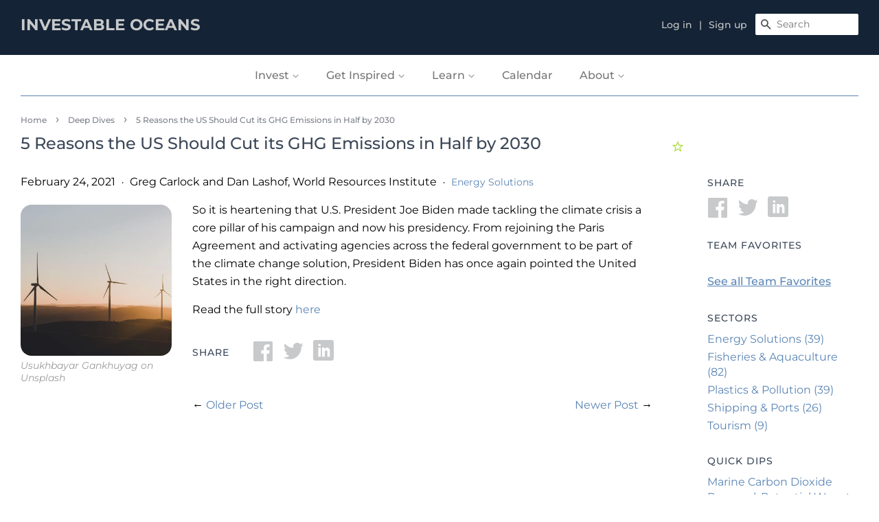

--- FILE ---
content_type: text/html; charset=utf-8
request_url: https://www.investableoceans.com/blogs/library/5-reasons-the-us-should-cut-its-ghg-emissions-in-half-by-2030
body_size: 34921
content:
<!doctype html>
<html class="no-js">
<head> 
<script type="application/vnd.locksmith+json" data-locksmith>{"version":"v254","locked":false,"initialized":true,"scope":"article","access_granted":true,"access_denied":false,"requires_customer":false,"manual_lock":false,"remote_lock":false,"has_timeout":false,"remote_rendered":null,"hide_resource":false,"hide_links_to_resource":false,"transparent":true,"locks":{"all":[],"opened":[]},"keys":[],"keys_signature":"ab6124db5d8c75c49890fdcf7f653117bffefc0b3bcd740897c5088a94b58274","state":{"template":"article","theme":149721022713,"product":null,"collection":null,"page":null,"blog":"library","article":555577016514,"app":null},"now":1768734417,"path":"\/blogs\/library\/5-reasons-the-us-should-cut-its-ghg-emissions-in-half-by-2030","locale_root_url":"\/","canonical_url":"https:\/\/www.investableoceans.com\/blogs\/library\/5-reasons-the-us-should-cut-its-ghg-emissions-in-half-by-2030","customer_id":null,"customer_id_signature":"ab6124db5d8c75c49890fdcf7f653117bffefc0b3bcd740897c5088a94b58274","cart":null}</script><script data-locksmith>!function(){undefined;!function(){var s=window.Locksmith={},e=document.querySelector('script[type="application/vnd.locksmith+json"]'),n=e&&e.innerHTML;if(s.state={},s.util={},s.loading=!1,n)try{s.state=JSON.parse(n)}catch(d){}if(document.addEventListener&&document.querySelector){var o,i,a,t=[76,79,67,75,83,77,73,84,72,49,49],c=function(){i=t.slice(0)},l="style",r=function(e){e&&27!==e.keyCode&&"click"!==e.type||(document.removeEventListener("keydown",r),document.removeEventListener("click",r),o&&document.body.removeChild(o),o=null)};c(),document.addEventListener("keyup",function(e){if(e.keyCode===i[0]){if(clearTimeout(a),i.shift(),0<i.length)return void(a=setTimeout(c,1e3));c(),r(),(o=document.createElement("div"))[l].width="50%",o[l].maxWidth="1000px",o[l].height="85%",o[l].border="1px rgba(0, 0, 0, 0.2) solid",o[l].background="rgba(255, 255, 255, 0.99)",o[l].borderRadius="4px",o[l].position="fixed",o[l].top="50%",o[l].left="50%",o[l].transform="translateY(-50%) translateX(-50%)",o[l].boxShadow="0 2px 5px rgba(0, 0, 0, 0.3), 0 0 100vh 100vw rgba(0, 0, 0, 0.5)",o[l].zIndex="2147483645";var t=document.createElement("textarea");t.value=JSON.stringify(JSON.parse(n),null,2),t[l].border="none",t[l].display="block",t[l].boxSizing="border-box",t[l].width="100%",t[l].height="100%",t[l].background="transparent",t[l].padding="22px",t[l].fontFamily="monospace",t[l].fontSize="14px",t[l].color="#333",t[l].resize="none",t[l].outline="none",t.readOnly=!0,o.appendChild(t),document.body.appendChild(o),t.addEventListener("click",function(e){e.stopImmediatePropagation()}),t.select(),document.addEventListener("keydown",r),document.addEventListener("click",r)}})}s.isEmbedded=-1!==window.location.search.indexOf("_ab=0&_fd=0&_sc=1"),s.path=s.state.path||window.location.pathname,s.basePath=s.state.locale_root_url.concat("/apps/locksmith").replace(/^\/\//,"/"),s.reloading=!1,s.util.console=window.console||{log:function(){},error:function(){}},s.util.makeUrl=function(e,t){var n,o=s.basePath+e,i=[],a=s.cache();for(n in a)i.push(n+"="+encodeURIComponent(a[n]));for(n in t)i.push(n+"="+encodeURIComponent(t[n]));return s.state.customer_id&&(i.push("customer_id="+encodeURIComponent(s.state.customer_id)),i.push("customer_id_signature="+encodeURIComponent(s.state.customer_id_signature))),o+=(-1===o.indexOf("?")?"?":"&")+i.join("&")},s._initializeCallbacks=[],s.on=function(e,t){if("initialize"!==e)throw'Locksmith.on() currently only supports the "initialize" event';s._initializeCallbacks.push(t)},s.initializeSession=function(e){if(!s.isEmbedded){var t=!1,n=!0,o=!0;(e=e||{}).silent&&(o=n=!(t=!0)),s.ping({silent:t,spinner:n,reload:o,callback:function(){s._initializeCallbacks.forEach(function(e){e()})}})}},s.cache=function(e){var t={};try{var n=function i(e){return(document.cookie.match("(^|; )"+e+"=([^;]*)")||0)[2]};t=JSON.parse(decodeURIComponent(n("locksmith-params")||"{}"))}catch(d){}if(e){for(var o in e)t[o]=e[o];document.cookie="locksmith-params=; expires=Thu, 01 Jan 1970 00:00:00 GMT; path=/",document.cookie="locksmith-params="+encodeURIComponent(JSON.stringify(t))+"; path=/"}return t},s.cache.cart=s.state.cart,s.cache.cartLastSaved=null,s.params=s.cache(),s.util.reload=function(){s.reloading=!0;try{window.location.href=window.location.href.replace(/#.*/,"")}catch(d){s.util.console.error("Preferred reload method failed",d),window.location.reload()}},s.cache.saveCart=function(e){if(!s.cache.cart||s.cache.cart===s.cache.cartLastSaved)return e?e():null;var t=s.cache.cartLastSaved;s.cache.cartLastSaved=s.cache.cart,fetch("/cart/update.js",{method:"POST",headers:{"Content-Type":"application/json",Accept:"application/json"},body:JSON.stringify({attributes:{locksmith:s.cache.cart}})}).then(function(e){if(!e.ok)throw new Error("Cart update failed: "+e.status);return e.json()}).then(function(){e&&e()})["catch"](function(e){if(s.cache.cartLastSaved=t,!s.reloading)throw e})},s.util.spinnerHTML='<style>body{background:#FFF}@keyframes spin{from{transform:rotate(0deg)}to{transform:rotate(360deg)}}#loading{display:flex;width:100%;height:50vh;color:#777;align-items:center;justify-content:center}#loading .spinner{display:block;animation:spin 600ms linear infinite;position:relative;width:50px;height:50px}#loading .spinner-ring{stroke:currentColor;stroke-dasharray:100%;stroke-width:2px;stroke-linecap:round;fill:none}</style><div id="loading"><div class="spinner"><svg width="100%" height="100%"><svg preserveAspectRatio="xMinYMin"><circle class="spinner-ring" cx="50%" cy="50%" r="45%"></circle></svg></svg></div></div>',s.util.clobberBody=function(e){document.body.innerHTML=e},s.util.clobberDocument=function(e){e.responseText&&(e=e.responseText),document.documentElement&&document.removeChild(document.documentElement);var t=document.open("text/html","replace");t.writeln(e),t.close(),setTimeout(function(){var e=t.querySelector("[autofocus]");e&&e.focus()},100)},s.util.serializeForm=function(e){if(e&&"FORM"===e.nodeName){var t,n,o={};for(t=e.elements.length-1;0<=t;t-=1)if(""!==e.elements[t].name)switch(e.elements[t].nodeName){case"INPUT":switch(e.elements[t].type){default:case"text":case"hidden":case"password":case"button":case"reset":case"submit":o[e.elements[t].name]=e.elements[t].value;break;case"checkbox":case"radio":e.elements[t].checked&&(o[e.elements[t].name]=e.elements[t].value);break;case"file":}break;case"TEXTAREA":o[e.elements[t].name]=e.elements[t].value;break;case"SELECT":switch(e.elements[t].type){case"select-one":o[e.elements[t].name]=e.elements[t].value;break;case"select-multiple":for(n=e.elements[t].options.length-1;0<=n;n-=1)e.elements[t].options[n].selected&&(o[e.elements[t].name]=e.elements[t].options[n].value)}break;case"BUTTON":switch(e.elements[t].type){case"reset":case"submit":case"button":o[e.elements[t].name]=e.elements[t].value}}return o}},s.util.on=function(e,a,s,t){t=t||document;var c="locksmith-"+e+a,n=function(e){var t=e.target,n=e.target.parentElement,o=t&&t.className&&(t.className.baseVal||t.className)||"",i=n&&n.className&&(n.className.baseVal||n.className)||"";("string"==typeof o&&-1!==o.split(/\s+/).indexOf(a)||"string"==typeof i&&-1!==i.split(/\s+/).indexOf(a))&&!e[c]&&(e[c]=!0,s(e))};t.attachEvent?t.attachEvent(e,n):t.addEventListener(e,n,!1)},s.util.enableActions=function(e){s.util.on("click","locksmith-action",function(e){e.preventDefault();var t=e.target;t.dataset.confirmWith&&!confirm(t.dataset.confirmWith)||(t.disabled=!0,t.innerText=t.dataset.disableWith,s.post("/action",t.dataset.locksmithParams,{spinner:!1,type:"text",success:function(e){(e=JSON.parse(e.responseText)).message&&alert(e.message),s.util.reload()}}))},e)},s.util.inject=function(e,t){var n=["data","locksmith","append"];if(-1!==t.indexOf(n.join("-"))){var o=document.createElement("div");o.innerHTML=t,e.appendChild(o)}else e.innerHTML=t;var i,a,s=e.querySelectorAll("script");for(a=0;a<s.length;++a){i=s[a];var c=document.createElement("script");if(i.type&&(c.type=i.type),i.src)c.src=i.src;else{var l=document.createTextNode(i.innerHTML);c.appendChild(l)}e.appendChild(c)}var r=e.querySelector("[autofocus]");r&&r.focus()},s.post=function(e,t,n){!1!==(n=n||{}).spinner&&s.util.clobberBody(s.util.spinnerHTML);var o={};n.container===document?(o.layout=1,n.success=function(e){s.util.clobberDocument(e)}):n.container&&(o.layout=0,n.success=function(e){var t=document.getElementById(n.container);s.util.inject(t,e),t.id===t.firstChild.id&&t.parentElement.replaceChild(t.firstChild,t)}),n.form_type&&(t.form_type=n.form_type),n.include_layout_classes!==undefined&&(t.include_layout_classes=n.include_layout_classes),n.lock_id!==undefined&&(t.lock_id=n.lock_id),s.loading=!0;var i=s.util.makeUrl(e,o),a="json"===n.type||"text"===n.type;fetch(i,{method:"POST",headers:{"Content-Type":"application/json",Accept:a?"application/json":"text/html"},body:JSON.stringify(t)}).then(function(e){if(!e.ok)throw new Error("Request failed: "+e.status);return e.text()}).then(function(e){var t=n.success||s.util.clobberDocument;t(a?{responseText:e}:e)})["catch"](function(e){if(!s.reloading)if("dashboard.weglot.com"!==window.location.host){if(!n.silent)throw alert("Something went wrong! Please refresh and try again."),e;console.error(e)}else console.error(e)})["finally"](function(){s.loading=!1})},s.postResource=function(e,t){e.path=s.path,e.search=window.location.search,e.state=s.state,e.passcode&&(e.passcode=e.passcode.trim()),e.email&&(e.email=e.email.trim()),e.state.cart=s.cache.cart,e.locksmith_json=s.jsonTag,e.locksmith_json_signature=s.jsonTagSignature,s.post("/resource",e,t)},s.ping=function(e){if(!s.isEmbedded){e=e||{};s.post("/ping",{path:s.path,search:window.location.search,state:s.state},{spinner:!!e.spinner,silent:"undefined"==typeof e.silent||e.silent,type:"text",success:function(e){e&&e.responseText?(e=JSON.parse(e.responseText)).messages&&0<e.messages.length&&s.showMessages(e.messages):console.error("[Locksmith] Invalid result in ping callback:",e)}})}},s.timeoutMonitor=function(){var e=s.cache.cart;s.ping({callback:function(){e!==s.cache.cart||setTimeout(function(){s.timeoutMonitor()},6e4)}})},s.showMessages=function(e){var t=document.createElement("div");t.style.position="fixed",t.style.left=0,t.style.right=0,t.style.bottom="-50px",t.style.opacity=0,t.style.background="#191919",t.style.color="#ddd",t.style.transition="bottom 0.2s, opacity 0.2s",t.style.zIndex=999999,t.innerHTML="        <style>          .locksmith-ab .locksmith-b { display: none; }          .locksmith-ab.toggled .locksmith-b { display: flex; }          .locksmith-ab.toggled .locksmith-a { display: none; }          .locksmith-flex { display: flex; flex-wrap: wrap; justify-content: space-between; align-items: center; padding: 10px 20px; }          .locksmith-message + .locksmith-message { border-top: 1px #555 solid; }          .locksmith-message a { color: inherit; font-weight: bold; }          .locksmith-message a:hover { color: inherit; opacity: 0.8; }          a.locksmith-ab-toggle { font-weight: inherit; text-decoration: underline; }          .locksmith-text { flex-grow: 1; }          .locksmith-cta { flex-grow: 0; text-align: right; }          .locksmith-cta button { transform: scale(0.8); transform-origin: left; }          .locksmith-cta > * { display: block; }          .locksmith-cta > * + * { margin-top: 10px; }          .locksmith-message a.locksmith-close { flex-grow: 0; text-decoration: none; margin-left: 15px; font-size: 30px; font-family: monospace; display: block; padding: 2px 10px; }                    @media screen and (max-width: 600px) {            .locksmith-wide-only { display: none !important; }            .locksmith-flex { padding: 0 15px; }            .locksmith-flex > * { margin-top: 5px; margin-bottom: 5px; }            .locksmith-cta { text-align: left; }          }                    @media screen and (min-width: 601px) {            .locksmith-narrow-only { display: none !important; }          }        </style>      "+e.map(function(e){return'<div class="locksmith-message">'+e+"</div>"}).join(""),document.body.appendChild(t),document.body.style.position="relative",document.body.parentElement.style.paddingBottom=t.offsetHeight+"px",setTimeout(function(){t.style.bottom=0,t.style.opacity=1},50),s.util.on("click","locksmith-ab-toggle",function(e){e.preventDefault();for(var t=e.target.parentElement;-1===t.className.split(" ").indexOf("locksmith-ab");)t=t.parentElement;-1!==t.className.split(" ").indexOf("toggled")?t.className=t.className.replace("toggled",""):t.className=t.className+" toggled"}),s.util.enableActions(t)}}()}();</script>
      <script data-locksmith>Locksmith.cache.cart=null</script>

  <script data-locksmith>Locksmith.jsonTag="{\"version\":\"v254\",\"locked\":false,\"initialized\":true,\"scope\":\"article\",\"access_granted\":true,\"access_denied\":false,\"requires_customer\":false,\"manual_lock\":false,\"remote_lock\":false,\"has_timeout\":false,\"remote_rendered\":null,\"hide_resource\":false,\"hide_links_to_resource\":false,\"transparent\":true,\"locks\":{\"all\":[],\"opened\":[]},\"keys\":[],\"keys_signature\":\"ab6124db5d8c75c49890fdcf7f653117bffefc0b3bcd740897c5088a94b58274\",\"state\":{\"template\":\"article\",\"theme\":149721022713,\"product\":null,\"collection\":null,\"page\":null,\"blog\":\"library\",\"article\":555577016514,\"app\":null},\"now\":1768734417,\"path\":\"\\\/blogs\\\/library\\\/5-reasons-the-us-should-cut-its-ghg-emissions-in-half-by-2030\",\"locale_root_url\":\"\\\/\",\"canonical_url\":\"https:\\\/\\\/www.investableoceans.com\\\/blogs\\\/library\\\/5-reasons-the-us-should-cut-its-ghg-emissions-in-half-by-2030\",\"customer_id\":null,\"customer_id_signature\":\"ab6124db5d8c75c49890fdcf7f653117bffefc0b3bcd740897c5088a94b58274\",\"cart\":null}";Locksmith.jsonTagSignature="a63dbe3a385650ca2992872c00ce74d0b59f79c6162505c2a8163465f8d9e8a9"</script>







  <!-- Basic page needs ================================================== -->
  <meta charset="utf-8">
  <meta http-equiv="X-UA-Compatible" content="IE=edge,chrome=1">

  
  <link rel="shortcut icon" href="//www.investableoceans.com/cdn/shop/files/favicon-32x32_32x32.png?v=1613746836" type="image/png" />
  

  <!-- Title and description ================================================== -->
  <title>
  5 Reasons the US Should Cut its GHG Emissions in Half by 2030
    
    
     &ndash; Investable Oceans
  </title>

  
<meta name="description" content="So it is heartening that U.S. President Joe Biden made tackling the climate crisis a core pillar of his campaign and now his presidency. From rejoining the Paris Agreement and activating agencies across the federal government to be part of the climate change solution, President Biden has once again pointed the United S">


  <!-- Social meta ================================================== -->
  <!-- /snippets/social-meta-tags.liquid -->




<meta property="og:site_name" content="Investable Oceans">
<meta property="og:url" content="https://www.investableoceans.com/blogs/library/5-reasons-the-us-should-cut-its-ghg-emissions-in-half-by-2030"><meta property="og:title" content="5 Reasons the US Should Cut its GHG Emissions in Half by 2030">
<meta property="og:type" content="article">
<meta property="og:description" content="Climate change already affects millions of Americans, from worsening asthma and other respiratory problems to spurring destructive and costly hurricanes, wildfires, heat waves and other extreme weather. ">

<meta property="og:image" content="http://www.investableoceans.com/cdn/shop/articles/unnamed_c819bbb3-507f-4edc-9ab4-36838f20d067_1200x1200.jpg?v=1615242874">
<meta property="og:image:secure_url" content="https://www.investableoceans.com/cdn/shop/articles/unnamed_c819bbb3-507f-4edc-9ab4-36838f20d067_1200x1200.jpg?v=1615242874">


<meta name="twitter:card" content="summary_large_image"><meta name="twitter:title" content="5 Reasons the US Should Cut its GHG Emissions in Half by 2030">
<meta name="twitter:description" content="Climate change already affects millions of Americans, from worsening asthma and other respiratory problems to spurring destructive and costly hurricanes, wildfires, heat waves and other extreme weather. ">


  <!-- Helpers ================================================== -->
  <link rel="canonical" href="https://www.investableoceans.com/blogs/library/5-reasons-the-us-should-cut-its-ghg-emissions-in-half-by-2030">
  <meta name="viewport" content="width=device-width,initial-scale=1">
  <meta name="theme-color" content="#142335">

  <!-- CSS ================================================== -->

  <link href="//www.investableoceans.com/cdn/shop/t/20/assets/timber-iocean.scss.css?v=48479877763583064801754015332" rel="stylesheet" type="text/css" media="all" /> 
  <link href="//www.investableoceans.com/cdn/shop/t/20/assets/theme-iocean.scss.css?v=135910333069168550591755438981" rel="stylesheet" type="text/css" media="all" /> 

  <script>
    window.theme = window.theme || {};

    var theme = {
      strings: {
        addToCart: "Add to Cart",
        soldOut: "Closed",
        unavailable: "Unavailable",
        zoomClose: "Close (Esc)",
        zoomPrev: "Previous (Left arrow key)",
        zoomNext: "Next (Right arrow key)",
        addressError: "Error looking up that address",
        addressNoResults: "No results for that address",
        addressQueryLimit: "You have exceeded the Google API usage limit. Consider upgrading to a \u003ca href=\"https:\/\/developers.google.com\/maps\/premium\/usage-limits\"\u003ePremium Plan\u003c\/a\u003e.",
        authError: "There was a problem authenticating your Google Maps API Key."
      },
      settings: {
        // Adding some settings to allow the editor to update correctly when they are changed
        enableWideLayout: true,
        typeAccentTransform: false,
        typeAccentSpacing: false,
        baseFontSize: '16px',
        headerBaseFontSize: '24px',
        accentFontSize: '16px'
      },
      variables: {
        mediaQueryMedium: 'screen and (max-width: 768px)',
        bpSmall: false
      },
      moneyFormat: "${{amount}}"
    }

    document.documentElement.className = document.documentElement.className.replace('no-js', 'supports-js');


    (function(src, cb) {
      var s = document.createElement('script'); s.setAttribute('src', src);
      s.onload = cb; (document.head || document.body).appendChild(s);
    })('https://ucarecdn.com/libs/blinkloader/3.x/blinkloader.min.js', function() {
      window.Blinkloader.optimize({
        pubkey:'4e252c528e1866188beb',
        fadeIn:true,
        lazyload:true,
        smartCompression:true,
        responsive:true,
        retina:true,
        webp:true
      });
    })

  </script>
  <script>
    SearchaniseCustomerTags = [];
  </script>
  <script src="//www.searchanise.com/widgets/shopify/init.js?a=2Z2E0e0T4S"></script>


  <!-- Header hook for plugins ================================================== -->

  

  <script>window.performance && window.performance.mark && window.performance.mark('shopify.content_for_header.start');</script><meta id="shopify-digital-wallet" name="shopify-digital-wallet" content="/27457683540/digital_wallets/dialog">
<link rel="alternate" type="application/atom+xml" title="Feed" href="/blogs/library.atom" />
<script async="async" src="/checkouts/internal/preloads.js?locale=en-US"></script>
<script id="shopify-features" type="application/json">{"accessToken":"2300bb79267507cafd5e887939e1b539","betas":["rich-media-storefront-analytics"],"domain":"www.investableoceans.com","predictiveSearch":true,"shopId":27457683540,"locale":"en"}</script>
<script>var Shopify = Shopify || {};
Shopify.shop = "investable-oceans.myshopify.com";
Shopify.locale = "en";
Shopify.currency = {"active":"USD","rate":"1.0"};
Shopify.country = "US";
Shopify.theme = {"name":"For rebranding - change color etc.","id":149721022713,"schema_name":"Minimal","schema_version":"11.5.0","theme_store_id":380,"role":"main"};
Shopify.theme.handle = "null";
Shopify.theme.style = {"id":null,"handle":null};
Shopify.cdnHost = "www.investableoceans.com/cdn";
Shopify.routes = Shopify.routes || {};
Shopify.routes.root = "/";</script>
<script type="module">!function(o){(o.Shopify=o.Shopify||{}).modules=!0}(window);</script>
<script>!function(o){function n(){var o=[];function n(){o.push(Array.prototype.slice.apply(arguments))}return n.q=o,n}var t=o.Shopify=o.Shopify||{};t.loadFeatures=n(),t.autoloadFeatures=n()}(window);</script>
<script id="shop-js-analytics" type="application/json">{"pageType":"article"}</script>
<script defer="defer" async type="module" src="//www.investableoceans.com/cdn/shopifycloud/shop-js/modules/v2/client.init-shop-cart-sync_C5BV16lS.en.esm.js"></script>
<script defer="defer" async type="module" src="//www.investableoceans.com/cdn/shopifycloud/shop-js/modules/v2/chunk.common_CygWptCX.esm.js"></script>
<script type="module">
  await import("//www.investableoceans.com/cdn/shopifycloud/shop-js/modules/v2/client.init-shop-cart-sync_C5BV16lS.en.esm.js");
await import("//www.investableoceans.com/cdn/shopifycloud/shop-js/modules/v2/chunk.common_CygWptCX.esm.js");

  window.Shopify.SignInWithShop?.initShopCartSync?.({"fedCMEnabled":true,"windoidEnabled":true});

</script>
<script>(function() {
  var isLoaded = false;
  function asyncLoad() {
    if (isLoaded) return;
    isLoaded = true;
    var urls = ["https:\/\/formbuilder.hulkapps.com\/skeletopapp.js?shop=investable-oceans.myshopify.com","https:\/\/cdn.shopify.com\/s\/files\/1\/0274\/5768\/3540\/t\/2\/assets\/globo.filter.init.js?shop=investable-oceans.myshopify.com","https:\/\/api-na1.hubapi.com\/scriptloader\/v1\/6537263.js?shop=investable-oceans.myshopify.com","https:\/\/searchanise-ef84.kxcdn.com\/widgets\/shopify\/init.js?a=2Z2E0e0T4S\u0026shop=investable-oceans.myshopify.com"];
    for (var i = 0; i < urls.length; i++) {
      var s = document.createElement('script');
      s.type = 'text/javascript';
      s.async = true;
      s.src = urls[i];
      var x = document.getElementsByTagName('script')[0];
      x.parentNode.insertBefore(s, x);
    }
  };
  if(window.attachEvent) {
    window.attachEvent('onload', asyncLoad);
  } else {
    window.addEventListener('load', asyncLoad, false);
  }
})();</script>
<script id="__st">var __st={"a":27457683540,"offset":-18000,"reqid":"f6ae131b-0202-4ff2-9dac-dd46da89d8dc-1768734416","pageurl":"www.investableoceans.com\/blogs\/library\/5-reasons-the-us-should-cut-its-ghg-emissions-in-half-by-2030","s":"articles-555577016514","u":"3535ef1fae5f","p":"article","rtyp":"article","rid":555577016514};</script>
<script>window.ShopifyPaypalV4VisibilityTracking = true;</script>
<script id="captcha-bootstrap">!function(){'use strict';const t='contact',e='account',n='new_comment',o=[[t,t],['blogs',n],['comments',n],[t,'customer']],c=[[e,'customer_login'],[e,'guest_login'],[e,'recover_customer_password'],[e,'create_customer']],r=t=>t.map((([t,e])=>`form[action*='/${t}']:not([data-nocaptcha='true']) input[name='form_type'][value='${e}']`)).join(','),a=t=>()=>t?[...document.querySelectorAll(t)].map((t=>t.form)):[];function s(){const t=[...o],e=r(t);return a(e)}const i='password',u='form_key',d=['recaptcha-v3-token','g-recaptcha-response','h-captcha-response',i],f=()=>{try{return window.sessionStorage}catch{return}},m='__shopify_v',_=t=>t.elements[u];function p(t,e,n=!1){try{const o=window.sessionStorage,c=JSON.parse(o.getItem(e)),{data:r}=function(t){const{data:e,action:n}=t;return t[m]||n?{data:e,action:n}:{data:t,action:n}}(c);for(const[e,n]of Object.entries(r))t.elements[e]&&(t.elements[e].value=n);n&&o.removeItem(e)}catch(o){console.error('form repopulation failed',{error:o})}}const l='form_type',E='cptcha';function T(t){t.dataset[E]=!0}const w=window,h=w.document,L='Shopify',v='ce_forms',y='captcha';let A=!1;((t,e)=>{const n=(g='f06e6c50-85a8-45c8-87d0-21a2b65856fe',I='https://cdn.shopify.com/shopifycloud/storefront-forms-hcaptcha/ce_storefront_forms_captcha_hcaptcha.v1.5.2.iife.js',D={infoText:'Protected by hCaptcha',privacyText:'Privacy',termsText:'Terms'},(t,e,n)=>{const o=w[L][v],c=o.bindForm;if(c)return c(t,g,e,D).then(n);var r;o.q.push([[t,g,e,D],n]),r=I,A||(h.body.append(Object.assign(h.createElement('script'),{id:'captcha-provider',async:!0,src:r})),A=!0)});var g,I,D;w[L]=w[L]||{},w[L][v]=w[L][v]||{},w[L][v].q=[],w[L][y]=w[L][y]||{},w[L][y].protect=function(t,e){n(t,void 0,e),T(t)},Object.freeze(w[L][y]),function(t,e,n,w,h,L){const[v,y,A,g]=function(t,e,n){const i=e?o:[],u=t?c:[],d=[...i,...u],f=r(d),m=r(i),_=r(d.filter((([t,e])=>n.includes(e))));return[a(f),a(m),a(_),s()]}(w,h,L),I=t=>{const e=t.target;return e instanceof HTMLFormElement?e:e&&e.form},D=t=>v().includes(t);t.addEventListener('submit',(t=>{const e=I(t);if(!e)return;const n=D(e)&&!e.dataset.hcaptchaBound&&!e.dataset.recaptchaBound,o=_(e),c=g().includes(e)&&(!o||!o.value);(n||c)&&t.preventDefault(),c&&!n&&(function(t){try{if(!f())return;!function(t){const e=f();if(!e)return;const n=_(t);if(!n)return;const o=n.value;o&&e.removeItem(o)}(t);const e=Array.from(Array(32),(()=>Math.random().toString(36)[2])).join('');!function(t,e){_(t)||t.append(Object.assign(document.createElement('input'),{type:'hidden',name:u})),t.elements[u].value=e}(t,e),function(t,e){const n=f();if(!n)return;const o=[...t.querySelectorAll(`input[type='${i}']`)].map((({name:t})=>t)),c=[...d,...o],r={};for(const[a,s]of new FormData(t).entries())c.includes(a)||(r[a]=s);n.setItem(e,JSON.stringify({[m]:1,action:t.action,data:r}))}(t,e)}catch(e){console.error('failed to persist form',e)}}(e),e.submit())}));const S=(t,e)=>{t&&!t.dataset[E]&&(n(t,e.some((e=>e===t))),T(t))};for(const o of['focusin','change'])t.addEventListener(o,(t=>{const e=I(t);D(e)&&S(e,y())}));const B=e.get('form_key'),M=e.get(l),P=B&&M;t.addEventListener('DOMContentLoaded',(()=>{const t=y();if(P)for(const e of t)e.elements[l].value===M&&p(e,B);[...new Set([...A(),...v().filter((t=>'true'===t.dataset.shopifyCaptcha))])].forEach((e=>S(e,t)))}))}(h,new URLSearchParams(w.location.search),n,t,e,['guest_login'])})(!0,!0)}();</script>
<script integrity="sha256-4kQ18oKyAcykRKYeNunJcIwy7WH5gtpwJnB7kiuLZ1E=" data-source-attribution="shopify.loadfeatures" defer="defer" src="//www.investableoceans.com/cdn/shopifycloud/storefront/assets/storefront/load_feature-a0a9edcb.js" crossorigin="anonymous"></script>
<script data-source-attribution="shopify.dynamic_checkout.dynamic.init">var Shopify=Shopify||{};Shopify.PaymentButton=Shopify.PaymentButton||{isStorefrontPortableWallets:!0,init:function(){window.Shopify.PaymentButton.init=function(){};var t=document.createElement("script");t.src="https://www.investableoceans.com/cdn/shopifycloud/portable-wallets/latest/portable-wallets.en.js",t.type="module",document.head.appendChild(t)}};
</script>
<script data-source-attribution="shopify.dynamic_checkout.buyer_consent">
  function portableWalletsHideBuyerConsent(e){var t=document.getElementById("shopify-buyer-consent"),n=document.getElementById("shopify-subscription-policy-button");t&&n&&(t.classList.add("hidden"),t.setAttribute("aria-hidden","true"),n.removeEventListener("click",e))}function portableWalletsShowBuyerConsent(e){var t=document.getElementById("shopify-buyer-consent"),n=document.getElementById("shopify-subscription-policy-button");t&&n&&(t.classList.remove("hidden"),t.removeAttribute("aria-hidden"),n.addEventListener("click",e))}window.Shopify?.PaymentButton&&(window.Shopify.PaymentButton.hideBuyerConsent=portableWalletsHideBuyerConsent,window.Shopify.PaymentButton.showBuyerConsent=portableWalletsShowBuyerConsent);
</script>
<script data-source-attribution="shopify.dynamic_checkout.cart.bootstrap">document.addEventListener("DOMContentLoaded",(function(){function t(){return document.querySelector("shopify-accelerated-checkout-cart, shopify-accelerated-checkout")}if(t())Shopify.PaymentButton.init();else{new MutationObserver((function(e,n){t()&&(Shopify.PaymentButton.init(),n.disconnect())})).observe(document.body,{childList:!0,subtree:!0})}}));
</script>
<link id="shopify-accelerated-checkout-styles" rel="stylesheet" media="screen" href="https://www.investableoceans.com/cdn/shopifycloud/portable-wallets/latest/accelerated-checkout-backwards-compat.css" crossorigin="anonymous">
<style id="shopify-accelerated-checkout-cart">
        #shopify-buyer-consent {
  margin-top: 1em;
  display: inline-block;
  width: 100%;
}

#shopify-buyer-consent.hidden {
  display: none;
}

#shopify-subscription-policy-button {
  background: none;
  border: none;
  padding: 0;
  text-decoration: underline;
  font-size: inherit;
  cursor: pointer;
}

#shopify-subscription-policy-button::before {
  box-shadow: none;
}

      </style>

<script>window.performance && window.performance.mark && window.performance.mark('shopify.content_for_header.end');</script>
  <script src="//www.investableoceans.com/cdn/shop/t/20/assets/jquery-2.2.3.min.js?v=58211863146907186831746392461" type="text/javascript"></script>
  <script src="https://code.jquery.com/jquery-migrate-1.4.1.min.js"></script>



  <script src="//www.investableoceans.com/cdn/shop/t/20/assets/lazysizes.min.js?v=155223123402716617051746392461" async="async"></script>

  
  
  
<!-- Google tag (gtag.js) -->
<script async src="https://www.googletagmanager.com/gtag/js?id=G-V9R6VVLBDM"></script>
<script>
  window.dataLayer = window.dataLayer || [];
  function gtag(){dataLayer.push(arguments);}
  gtag('js', new Date());

  gtag('config', 'G-V9R6VVLBDM');
</script>
  
  <!-- Google Tag Manager -->
	<script>(function(w,d,s,l,i){w[l]=w[l]||[];w[l].push({'gtm.start':
	new Date().getTime(),event:'gtm.js'});var f=d.getElementsByTagName(s)[0],
	j=d.createElement(s),dl=l!='dataLayer'?'&l='+l:'';j.async=true;j.src=
	'https://www.googletagmanager.com/gtm.js?id='+i+dl;f.parentNode.insertBefore(j,f);
	})(window,document,'script','dataLayer','GTM-WR28NQB');</script>
<!-- End Google Tag Manager -->
  
  






    
  
  

  

  

<script type="text/javascript">
  function initAppmate(Appmate){
    Appmate.wk.on({
      'click .wk-variant-linkx': eventHandler(function(){
        var id = Appmate.wk.$(this).closest('[data-wk-item]').attr("data-wk-item");
        var href = this.href;
        var product = Appmate.wk.getItem(id).then(function(product){
          var variant = product.selected_or_first_available_variant || {};
          sendTracking({
            hitType: 'event',
            eventCategory: 'Wishlist',
            eventAction: 'WK Clicked Product',
            eventLabel: 'Wishlist King',
            hitCallback: function() {
              document.location = href;
            }
          }, {
            id: variant.sku || variant.id,
            name: product.title,
            category: product.type,
            brand: product.vendor,
            variant: variant.title,
            price: variant.price
          }, {
            list: "" || undefined
          });
        })
      }),
      'click [data-wk-add-product]': eventHandler(function(){
        var productId = this.getAttribute('data-wk-add-product');
        var select = Appmate.wk.$(this).parents('form').find('select[name="id"]');
        var variantId = select.length ? select.val() : undefined;


        Appmate.wk.addProduct(productId, variantId).then(function(product) {
          var variant = product.selected_or_first_available_variant || {};


          sendTracking({
            hitType: 'event',
            eventCategory: 'Wishlist',
            eventAction: 'WK Added Product',
            eventLabel: 'Wishlist King',
          }, {
            id: variant.sku || variant.id,
            name: product.title,
            category: product.type,
            brand: product.vendor,
            variant: variant.title,
            price: variant.price
          }, {
            list: "" || undefined
          });
          addMyProduct(product);
        });
      }),
      'click [data-wk-add-article]': eventHandler(function(){
        var articleId = this.getAttribute('data-wk-add-article');

        addArticle(articleId);
      }),
      'click [data-wk-remove-product]': eventHandler(function(){
        var productId = this.getAttribute('data-wk-remove-product');
        
        if (typeof initGrid == 'function') {
          removeMyProduct2(productId);
          setTimeout(initGrid,250);  // forces update of the myInterest pagee 
        }         
        

        Appmate.wk.removeProduct(productId).then(function(product) {
          var variant = product.selected_or_first_available_variant || {};
          sendTracking({
            hitType: 'event',
            eventCategory: 'Wishlist',
            eventAction: 'WK Removed Product',
            eventLabel: 'Wishlist King',
          }, {
            id: variant.sku || variant.id,
            name: product.title,
            category: product.type,
            brand: product.vendor,
            variant: variant.title,
            price: variant.price
          }, {
            list: "" || undefined
          });
          
        removeMyProduct(product);
        });
      }),
      'click [data-wk-remove-article]': eventHandler(function(){
        var articleId = this.getAttribute('data-wk-remove-article');

        removeArticle(articleId);
      }),
      'click [data-wk-remove-item]': eventHandler(function(){
        var itemId = this.getAttribute('data-wk-remove-item');
        
        fadeOrNot(this, function() {
          Appmate.wk.removeItem(itemId).then(function(product){
            var variant = product.selected_or_first_available_variant || {};
            sendTracking({
              hitType: 'event',
              eventCategory: 'Wishlist',
              eventAction: 'WK Removed Product',
              eventLabel: 'Wishlist King',
            }, {
              id: variant.sku || variant.id,
              name: product.title,
              category: product.type,
              brand: product.vendor,
              variant: variant.title,
              price: variant.price
            }, {
              list: "" || undefined
            });
            removeMyProduct(product);
          });
        });
      }),
      'click [data-wk-clear-wishlist]': eventHandler(function(){
        var wishlistId = this.getAttribute('data-wk-clear-wishlist');
        Appmate.wk.clear(wishlistId).then(function() {
          sendTracking({
            hitType: 'event',
            eventCategory: 'Wishlist',
            eventAction: 'WK Cleared Wishlist',
            eventLabel: 'Wishlist King',
          });
        });
      }),
      'click [data-wk-share]': eventHandler(function(){
        var params = {
          wkShareService: this.getAttribute("data-wk-share-service"),
          wkShare: this.getAttribute("data-wk-share"),
          wkShareImage: this.getAttribute("data-wk-share-image")
        };
        var shareLink = Appmate.wk.getShareLink(params);

        sendTracking({
          hitType: 'event',
          eventCategory: 'Wishlist',
          eventAction: 'WK Shared Wishlist (' + params.wkShareService + ')',
          eventLabel: 'Wishlist King',
        });

        switch (params.wkShareService) {
          case 'link':
            Appmate.wk.$('#wk-share-link-text').addClass('wk-visible').find('.wk-text').html(shareLink);
            var copyButton = Appmate.wk.$('#wk-share-link-text .wk-clipboard');
            var copyText = copyButton.html();
            var clipboard = Appmate.wk.clipboard(copyButton[0]);
            clipboard.on('success', function(e) {
              copyButton.html('copied');
              setTimeout(function(){
                copyButton.html(copyText);
              }, 2000);
            });
            break;
          case 'email':
            window.location.href = shareLink;
            break;
          case 'contact':
            var contactUrl = '/pages/contact';
            var message = 'Here is the link to my list:\n' + shareLink;
            window.location.href=contactUrl + '?message=' + encodeURIComponent(message);
            break;
          default:
            window.open(
              shareLink,
              'wishlist_share',
              'height=590, width=770, toolbar=no, menubar=no, scrollbars=no, resizable=no, location=no, directories=no, status=no'
            );
        }
      }),
      'click [data-wk-move-to-cart]': eventHandler(function(){
        var $elem = Appmate.wk.$(this);
        $form = $elem.parents('form');
        $elem.prop("disabled", true);

        var item = this.getAttribute('data-wk-move-to-cart');
        var formData = $form.serialize();

        fadeOrNot(this, function(){
          Appmate.wk
          .moveToCart(item, formData)
          .then(function(product){
            $elem.prop("disabled", false);

            var variant = product.selected_or_first_available_variant || {};
            sendTracking({
              hitType: 'event',
              eventCategory: 'Wishlist',
              eventAction: 'WK Added to Cart',
              eventLabel: 'Wishlist King',
              hitCallback: function() {
                window.scrollTo(0, 0);
                location.reload();
              }
            }, {
              id: variant.sku || variant.id,
              name: product.title,
              category: product.type,
              brand: product.vendor,
              variant: variant.title,
              price: variant.price,
              quantity: 1,
            }, {
              list: "" || undefined
            });
          });
        });
      }),
      'render .wk-option-select': function(elem){
        appmateOptionSelect(elem);
      },
      'login-required': function (intent) {
        var redirect = {
          path: window.location.pathname,
          intent: intent
        };
        window.location = '/account/login?wk-redirect=' + encodeURIComponent(JSON.stringify(redirect));
      },
      'render .swiper-container': function (elem) {
        // initSlider()
      },
      'ready': function () {
        // Appmate.wk.$(document).ready(initSlider);
        fillContactForm();

        var redirect = Appmate.wk.getQueryParam('wk-redirect');
        if (redirect) {
          Appmate.wk.addLoginRedirect(Appmate.wk.$('#customer_login'), JSON.parse(redirect));
        }
        var intent = Appmate.wk.getQueryParam('wk-intent');
        if (intent) {
          conole.log("in intent");
          intent = JSON.parse(intent);
          switch (intent.action) {
            case 'addProduct':
              Appmate.wk.addProduct(intent.product, intent.variant)
              break;
            default:
              console.warn('Wishlist King: Intent not implemented', intent)
          }
          if (window.history && window.history.pushState) {
            history.pushState(null, null, window.location.pathname);
          }
        }
      }
    });

    Appmate.init({
      shop: {
        domain: 'investable-oceans.myshopify.com'
      },
      session: {
        customer: ''
      },
      globals: {
        settings: {
          app_wk_icon: 'star',
          app_wk_share_position: 'bottom',
          app_wk_products_per_row: 2,
          money_format: '${{amount}} USD'
        },
        customer: '',
        reading_list: '',
        reading_cnt: 0,
        customer_accounts_enabled: true,
        json_list: [],
        product_list: '',
        blog_map: { "insights" : "Quick Dips", "library" : "Deep Dives", "investing" : "Investing", "event" : "Calendar", "Tool" : "Cool Tools", "Partner": "Innovation Ecosystem", "Zone" : "Zones" },
        insp_map: { "Innovation" : "Innovations", "Book" : "Blue Books", "Film" : "Impactful Films", "Artivist" : "Artivists" , "Podcast" : "Podcasts", "Blue Frontier" : "Blue Frontiers", "Expert" : "Meet the Experts" },
      },
      wishlist: {
        loginRequired: true,
        handle: "/pages/my-interests",
        proxyHandle: "/a/wk",
        share: {
          handle: "/pages/shared-wishlist",
          title: 'My Wishlist',
          description: 'Check out some of my favorite things @ Investable Oceans.',
          imageTitle: 'Investable Oceans',
          hashTags: 'wishlist',
          twitterUser: false // will be used with via
        },
      }
    });
	   
    function sendTracking(event, product, action) {
      if (typeof fbq === 'function') {
        switch (event.eventAction) {
          case "WK Added Product":
            fbq('track', 'AddToWishlist', {
              value: product.price,
              currency: 'USD'
            });
            break;
        }
      }
      if (typeof ga === 'function') {
        if (product) {
          delete product.price;
          ga('ec:addProduct', product);
        }

        if (action) {
          ga('ec:setAction', 'click', action);
        }

        if (event) {
          ga('send', event);
        }

        if (!ga.loaded) {
          event && event.hitCallback && event.hitCallback()
        }
      } else {
        event && event.hitCallback && event.hitCallback()
      }
    }

    function initSlider () {
      if (typeof Swiper !== 'undefined') {
        var mySwiper = new Swiper ('.swiper-container', {
          direction: 'horizontal',
          loop: false,
          pagination: '.swiper-pagination',
          nextButton: '.swiper-button-next',
          prevButton: '.swiper-button-prev',
          spaceBetween: 20,
          slidesPerView: 4,
          breakpoints: {
            380: {
              slidesPerView: 1,
              spaceBetween: 0,
            },
            480: {
              slidesPerView: 2,
              spaceBetween: 20,
            }
          }
        })
      }
    }

    function fillContactForm() {
      document.addEventListener('DOMContentLoaded', fillContactForm)
      if (document.getElementById('contact_form')) {
        var message = Appmate.wk.getQueryParam('message');
        var bodyElement = document.querySelector("#contact_form textarea[name='contact[body]']");
        if (bodyElement && message) {
          bodyElement.value = message;
        }
      }
    }
    
    function addMyProduct(product) {
      var product_handle = product.handle;
      var metafield = document.getElementById('metafield-input-' + product.id);
      var offset = Appmate.globals.product_list.search(product_handle);

      if ( offset == -1 ) {
        Appmate.globals.product_list += product_handle + ":";  
        metafield.value = Appmate.globals.product_list;

        Accentuate(jQuery('#metafields_form-' + product.id));
        document.getElementById('metaclick-' + product.id).click();
      }
    }

    function removeMyProduct(product) {
      var product_handle = product.handle;
      var offset = Appmate.globals.product_list.search(product_handle);

      if ( offset > -1 ) {
        var metafield = $('#metafield-input-' + product.id);      

        Appmate.globals.product_list = Appmate.globals.product_list.replace(product_handle + ":", "");
        metafield.val(Appmate.globals.product_list);

        Accentuate(jQuery('#metafields_form-' + product.id));
        $('#metaclick-' + product.id).click();
      }
    }
    function removeMyProduct2(productId) {   // only used for my-interests page
      var product_handle = document.getElementById('product-handle-' + productId).value; 
      var offset = Appmate.globals.product_list.search(product_handle);
      
      if ( offset > -1 ) {
        var metafield = document.getElementById('metafield-input-' + productId);
        Appmate.globals.product_list = Appmate.globals.product_list.replace(product_handle + ":", "");
        metafield.value = Appmate.globals.product_list;
        
        Accentuate(jQuery('#metafields_form-' + productId));
        document.getElementById('metaclick-' + productId).click();
      }
    }
    
    function addArticle(article) {
      var article_json = document.getElementById('article-json-' + article).value;
      var result = JSON.parse(article_json);
      var id = result.id;  
      
      Appmate.globals.reading_list += article + ":";
      Appmate.globals.reading_cnt +=  1;
	  Appmate.globals.json_list.push(result); 

      Accentuate(jQuery('#metafields_form-' + id));
      document.getElementById('metaclick-' + id).click();
      Appmate.wk.addProduct(12345); // this will cause an error but forces refresh
    }

    function removeArticle(article) {
      var offset = Appmate.globals.reading_list.search(article);
      if ( offset > -1 ) {
        var article_json = document.getElementById('article-json-' + article).value;
      	var result = JSON.parse(article_json);
      	var id = result.id;
        
        Appmate.globals.reading_list = Appmate.globals.reading_list.replace(article + ":", "");      
        var prior = Appmate.globals.reading_list.slice(0,offset);
        var match = prior.match(/:/g).length;
        
        Appmate.globals.reading_cnt -= 1;
        Appmate.globals.json_list.splice(match-1,1);

        Accentuate(jQuery('#metafields_form-' + id));
        document.getElementById('metaclick-' + id).click();
        
        if (typeof initGrid == 'function') { 
          Appmate.wk.addProduct(12345); 
          setTimeout(initGrid,250);  // forces update of the myInterest pagee 
          
        } else {
          Appmate.wk.addProduct(12345); // this will cause an error but forces refresh
        }
      }
    }

    function eventHandler (callback) {
      return function (event) {
        if (typeof callback === 'function') {
          callback.call(this, event)
        }
        if (event) {
          event.preventDefault();
          event.stopPropagation();
        }
      }
    }

    function fadeOrNot(elem, callback){
      if (typeof $ !== "function") {
        callback();
        return;
      }
      var $elem = $(elem);
  	  if ($elem.parents('.wk-fadeout').length) {
        $elem.parents('.wk-fadeout').fadeOut(callback);
      } else {
        callback();
      }
    }
  }
</script>



<script
  id="wishlist-icon-filled"
  data="wishlist"
  type="text/x-template"
  app="wishlist-king"
>
  {% if settings.app_wk_icon == "heart" %}
    <svg version='1.1' xmlns='https://www.w3.org/2000/svg' width='64' height='64' viewBox='0 0 64 64'>
      <path d='M47.199 4c-6.727 0-12.516 5.472-15.198 11.188-2.684-5.715-8.474-11.188-15.201-11.188-9.274 0-16.8 7.527-16.8 16.802 0 18.865 19.031 23.812 32.001 42.464 12.26-18.536 31.999-24.2 31.999-42.464 0-9.274-7.527-16.802-16.801-16.802z' fill='#000'></path>
    </svg>
  {% elsif settings.app_wk_icon == "star" %}
    <svg version='1.1' xmlns='https://www.w3.org/2000/svg' width='64' height='60.9' viewBox='0 0 64 64'>
      <path d='M63.92,23.25a1.5,1.5,0,0,0-1.39-1H40.3L33.39,1.08A1.5,1.5,0,0,0,32,0h0a1.49,1.49,0,0,0-1.39,1L23.7,22.22H1.47a1.49,1.49,0,0,0-1.39,1A1.39,1.39,0,0,0,.6,24.85l18,13L11.65,59a1.39,1.39,0,0,0,.51,1.61,1.47,1.47,0,0,0,.88.3,1.29,1.29,0,0,0,.88-0.3l18-13.08L50,60.68a1.55,1.55,0,0,0,1.76,0,1.39,1.39,0,0,0,.51-1.61l-6.9-21.14,18-13A1.45,1.45,0,0,0,63.92,23.25Z' fill='#be8508'></path>
    </svg>
  {% endif %}
</script>

<script
  id="wishlist-icon-empty"
  data="wishlist"
  type="text/x-template"
  app="wishlist-king"
>
  {% if settings.app_wk_icon == "heart" %}
    <svg version='1.1' xmlns='https://www.w3.org/2000/svg' width='64px' height='60.833px' viewBox='0 0 64 60.833'>
      <path stroke='#000' stroke-width='5' stroke-miterlimit='10' fill-opacity='0' d='M45.684,2.654c-6.057,0-11.27,4.927-13.684,10.073 c-2.417-5.145-7.63-10.073-13.687-10.073c-8.349,0-15.125,6.776-15.125,15.127c0,16.983,17.134,21.438,28.812,38.231 c11.038-16.688,28.811-21.787,28.811-38.231C60.811,9.431,54.033,2.654,45.684,2.654z'/>
    </svg>
  {% elsif settings.app_wk_icon == "star" %}
    <svg version='1.1' xmlns='https://www.w3.org/2000/svg' width='64' height='60.9' viewBox='0 0 64 64'>
      <path d='M63.92,23.25a1.5,1.5,0,0,0-1.39-1H40.3L33.39,1.08A1.5,1.5,0,0,0,32,0h0a1.49,1.49,0,0,0-1.39,1L23.7,22.22H1.47a1.49,1.49,0,0,0-1.39,1A1.39,1.39,0,0,0,.6,24.85l18,13L11.65,59a1.39,1.39,0,0,0,.51,1.61,1.47,1.47,0,0,0,.88.3,1.29,1.29,0,0,0,.88-0.3l18-13.08L50,60.68a1.55,1.55,0,0,0,1.76,0,1.39,1.39,0,0,0,.51-1.61l-6.9-21.14,18-13A1.45,1.45,0,0,0,63.92,23.25ZM42.75,36.18a1.39,1.39,0,0,0-.51,1.61l5.81,18L32.85,44.69a1.41,1.41,0,0,0-1.67,0L15.92,55.74l5.81-18a1.39,1.39,0,0,0-.51-1.61L6,25.12H24.7a1.49,1.49,0,0,0,1.39-1L32,6.17l5.81,18a1.5,1.5,0,0,0,1.39,1H58Z' fill='#be8508'></path>
    </svg>
  {% endif %}
</script>

<script
  id="wishlist-icon-remove"
  data="wishlist"
  type="text/x-template"
  app="wishlist-king"
>
  <svg role="presentation" viewBox="0 0 16 14">
    <path d="M15 0L1 14m14 0L1 0" stroke="#00a0b7" fill="none" fill-rule="evenodd"></path>
  </svg>
</script>

<script
  id="wishlist-link"
  data="wishlist"
  type="text/x-template"
  app="wishlist-king"
>

  {% assign combined_state = wishlist.state %}
  {% assign real_count = 0 %}
  {% for product in wishlist.products %}
  {% if product.title %}
  {% assign real_count = real_count | plus: 1 %}
  {% endif %}
  {% endfor %}

  {% if wishlist.item_count or reading_cnt > 0%}
    {% assign link_icon = 'wishlist-icon-filled' %}
  {% assign combined_state = "wk-filled" %}
  {% else %}
    {% assign link_icon = 'wishlist-icon-empty' %}
  {% endif %}
  <a href="{{ wishlist.url }}" class="wk-link wk-{{ combined_state }}" title="View My Interests"><div class="wk-icon">{% include link_icon %}</div><span class="wk-label">My Interests</span> <span class="wk-count">({{ real_count | plus: reading_cnt }})</span></a>
</script>

<script
  id="wishlist-link-li"
  data="wishlist"
  type="text/x-template"
  app="wishlist-king"
>
  <li class="wishlist-link-li wk-{{ wishlist.state }}">
    {% include 'wishlist-link' %}
  </li>
</script>

<script
  id="wishlist-button-product"
  data="product"
  type="text/x-template"
  app="wishlist-king"
>
  {% if product.in_wishlist %}
    {% assign btn_text = '' %}
    {% assign btn_title = 'Remove from My Interests' %}
    {% assign btn_action = 'wk-remove-product' %}
    {% assign btn_icon = 'wishlist-icon-filled' %}
  {% else %}
    {% assign btn_text = '' %}
    {% assign btn_title = 'Add to My Interests' %}
    {% assign btn_action = 'wk-add-product' %}
    {% assign btn_icon = 'wishlist-icon-empty' %}
    {% if product_list == "" or product_list == nil  %}{% assign product_list = ":" %}{% endif %}
  {% endif %}

  <button type="button" class="wk-button-product {{ btn_action }}" title="{{ btn_title }}" data-{{ btn_action }}="{{ product.id }}">
    <div class="wk-icon">
      {% include btn_icon %}
    </div>
    <span class="wk-label">{{ btn_text }}</span>
  </button>

  <input type="hidden" id="metafield-input-{{ product.id}}" name="metafield[wishlist.my_products]" value="" />
</script>

<script
  id="wishlist-button-article"
  data="product"
  type="text/x-template"
  app="wishlist-king"
>
  {% comment %}
  Jump through hoops so numbers come through as text otherwise you get an NaN 
  {% endcomment %}
  
  {% assign handle = product.id | replace: "~a",1  | replace: "~b",2 | replace: "~c",3 | replace: "~d",4 | replace: "~e",5 %}
  {% assign handle = handle | replace: "~f",6  | replace: "~g",7 | replace: "~h",8 | replace: "~i",9 | replace: "~j","0" %}

  {% assign my_article = handle| append: ":" %}
  {% if reading_list contains handle %}
    {% assign btn_text = '' %}
    {% assign btn_title = 'Remove from My Interests' %}
    {% assign btn_action = 'wk-remove-article' %}
    {% assign btn_icon = 'wishlist-icon-filled' %}
    {% assign new_reading_list = reading_list | remove: my_article %}
  {% else %}
    {% assign btn_text = '' %}
    {% assign btn_title = 'Add to My Interests' %}
    {% assign btn_action = 'wk-add-article' %}
    {% assign btn_icon = 'wishlist-icon-empty' %}
    {% if reading_list == "" %}{% assign reading_list = ":" %}{% endif %}
    {% assign new_reading_list = reading_list | append: my_article  %}
  {% endif %}

  <button type="button" class="wk-button-product {{ btn_action }}" title="{{ btn_title }}" data-{{ btn_action }}="{{ handle}}"  >
    <div class="wk-icon">
      {% include btn_icon %}
    </div>
    <span class="wk-label">{{ btn_text }}</span>
  </button>

  <!-- Customer metafield examples -->
  <input type="hidden" name="metafield[wishlist.my_list]" value="{{ new_reading_list }}" />
</script>

<script
  id="wishlist-button-collection"
  data="product"
  type="text/x-template"
  app="wishlist-king"
>
  {% if product.in_wishlist %}
    {% assign btn_text = 'In My Interests' %}
    {% assign btn_title = 'Remove from My Interests' %}
    {% assign btn_action = 'wk-remove-product' %}
    {% assign btn_icon = 'wishlist-icon-filled' %}
  {% else %}
    {% assign btn_text = 'Add to My Interests' %}
    {% assign btn_title = 'Add to My Interests' %}
    {% assign btn_action = 'wk-add-product' %}
    {% assign btn_icon = 'wishlist-icon-empty' %}
  {% endif %}

  <span class='wish-wrapper'>
  <form id="metafields_form-{{ product.id }}" class="metafields-form" style="display: inline;">
  <input type="hidden" name="customer[id]" id="metafield-customer-{{product.id}}" value="{{customer}}"  />
  <input type="hidden" id="product-handle-{{ product.id}}" value='{{product.handle}}'  class='product-handle-metafield' />
  <input type="hidden" id="metafield-input-{{ product.id}}" name="metafield[wishlist.my_products]" value="" />
  <button id="metaclick-{{ product.id }}" type="submit" class="wk-button-product {{ btn_action }}"  >  
  </button>
</form>

                                                                         
  <button type="button" class="wk-button-collection {{ btn_action }}" title="{{ btn_title }}" data-{{ btn_action }}="{{ product.id }}">
    <div class="wk-icon">
      {% include btn_icon %}
    </div>
    <span class="wk-label">{{ btn_text }}</span>
  </button>
</span>
</script>

<script
  id="wishlist-button-wishlist-page"
  data="product"
  type="text/x-template"
  app="wishlist-king"
>
  {% if wishlist.read_only or 1 ==1 %}
    {% assign item_id = product.id %}
  {% else %}
    {% assign item_id = product.wishlist_item_id %}
  {% endif %}

  {% assign add_class = '' %}
  {% if product.in_wishlist and wishlist.read_only == true %}
    {% assign btn_text = 'In My Interests' %}
    {% assign btn_title = 'Remove from My Interests' %}
    {% assign btn_action = 'wk-remove-product' %}
    {% assign btn_icon = 'wishlist-icon-filled' %}
  {% elsif product.in_wishlist and wishlist.read_only == false %}
    {% assign btn_text = 'In My Interests' %}
    {% assign btn_title = 'Remove from My Interests' %}
    {% assign btn_action = 'wk-remove-product' %}
    {% assign btn_icon = 'wishlist-icon-remove' %}
    {% assign add_class = 'wk-with-hover' %}
  {% else %}
    {% assign btn_text = 'Add to My Interests' %}
    {% assign btn_title = 'Add to My Interests' %}
    {% assign btn_action = 'wk-add-product' %}
    {% assign btn_icon = 'wishlist-icon-empty' %}
    {% assign add_class = 'wk-with-hover' %}
  {% endif %}
  
<form id="metafields_form-{{ product.id }}" class="metafields-form" style="display: inline;">
  <input type="hidden" name="customer[id]" value="{{ customer }}"  />
  <input type="hidden" id="product-handle-{{ product.id}}" value='{{ product.handle }}'  />
  <input type="hidden" id="metafield-input-{{ product.id}}" name="metafield[wishlist.my_products]" value="" />
  <button id="metaclick-{{ product.id }}" type="submit" class="wk-button-product {{ btn_action }}"  >  
  </button>
</form>
  
  <button type="button" class="wk-button-wishlist-page {{ btn_action }} {{ add_class }}" title="{{ btn_title }}" data-{{ btn_action }}="{{ item_id }}">
    <div class="wk-icon">
      {% include btn_icon %}
    </div>
    <span class="wk-label">{{ btn_text }}</span>
  </button>
</script>

<script
  id="wishlist-button-wishlist-clear"
  data="wishlist"
  type="text/x-template"
  app="wishlist-king"
>
  {% assign btn_text = 'Clear My Interests' %}
  {% assign btn_title = 'Clear My Interests' %}
  {% assign btn_class = 'wk-button-wishlist-clear' %}

  <button type="button" class="{{ btn_class }}" title="{{ btn_title }}" data-wk-clear-wishlist="{{ wishlist.permaId }}">
    <span class="wk-label">{{ btn_text }}</span>
  </button>
</script>

<script
  id="wishlist-shared"
  data="shared_wishlist"
  type="text/x-template"
  app="wishlist-king"
>
  {% assign wishlist = shared_wishlist %}
  {% include 'wishlist-collection' with wishlist %}
</script>

<script
  id="wishlist-collection"
  data="wishlist"
  type="text/x-template"
  app="wishlist-king"
>

  <div class='wishlist-collection'>
  {% if wishlist.item_count == 0  and reading_cnt == 0 %}
    {% include 'wishlist-collection-empty' %}
  {% else %}
    {% if customer_accounts_enabled and customer == false and wishlist.read_only == false %}
      {% include 'wishlist-collection-login-note' %}
    {% endif %}

    {% if settings.app_wk_share_position == "top" %}
      {% unless wishlist.read_only %}
        {% include 'wishlist-collection-share' %}
      {% endunless %}
    {% endif %}

    {% include 'wishlist-collection-loop' %}

    {% if settings.app_wk_share_position == "bottom" %}
      {% unless wishlist.read_only  %}
        {% include 'wishlist-collection-share' %}
      {% endunless %}
    {% endif %}

    {% unless wishlist.read_only %}
      {% include 'wishlist-button-wishlist-clear' %}
    {% endunless %}
  {% endif %}
  </div>

  <div class="wishlist-loaded"></div>
</script>

<script
  id="wishlist-row"
  data="wishlist"
  type="text/x-template"
  app="wishlist-king"
>
  <div class='wk-wishlist-row'>
    {% if wishlist.item_count != 0 %}
    <h2 class="wk-wishlist-row-title">Add more from My Interests</h2>
    <div class="swiper-container">
        <!-- Additional required wrapper -->
        <div class="swiper-wrapper">
            <!-- Slides -->
            {% for product in wishlist.products %}
              {% assign hide_default_title = false %}
              {% if product.variants.length == 1 and product.variants[0].title contains 'Default' %}
                {% assign hide_default_title = true %}
              {% endif %}
              <div
                id="wk-item-{{ product.wishlist_item_id }}"
                class="swiper-slide wk-item wk-fadeout"
                data-wk-item="{{ product.wishlist_item_id }}"
              >
                {% include 'wishlist-collection-product-image' with product %}
                {% include 'wishlist-collection-product-title' with product %}
                  {% comment %}
                {% include 'wishlist-collection-product-price' %}
                {% include 'wishlist-collection-product-form' with product %}
                  (% endcomment %}
              </div>
            {% endfor %}
        </div>
        <!-- If we need pagination -->
        <!-- <div class="swiper-pagination"></div> -->
    </div>
    <div class="swiper-button-prev">
      <svg fill="#000000" height="24" viewBox="0 0 24 24" width="24" xmlns="http://www.w3.org/2000/svg">
          <path d="M15.41 7.41L14 6l-6 6 6 6 1.41-1.41L10.83 12z"/>
          <path d="M0 0h24v24H0z" fill="none"/>
      </svg>
    </div>
    <div class="swiper-button-next">
      <svg fill="#000000" height="24" viewBox="0 0 24 24" width="24" xmlns="http://www.w3.org/2000/svg">
          <path d="M10 6L8.59 7.41 13.17 12l-4.58 4.59L10 18l6-6z"/>
          <path d="M0 0h24v24H0z" fill="none"/>
      </svg>
    </div>
    {% endif %}
  </div>
</script>

<script
  id="wishlist-collection-empty"
  data="wishlist"
  type="text/x-template"
  app="wishlist-king"
>
  <div class="wk-row">
    <div class="wk-span12">
      <h3 class="wk-wishlist-empty-note">You have no interests!</h3>
    </div>
  </div>
</script>

<script
  id="wishlist-collection-login-note"
  data="wishlist"
  type="text/x-template"
  app="wishlist-king"
>
  <div class="wk-row">
    <p class="wk-span12 wk-login-note">
      To permanently save your interests please <a href="/account/login">login</a> or <a href="/account/register">sign up</a>.
    </p>
  </div>
</script>

<script
  id="wishlist-collection-share"
  data="wishlist"
  type="text/x-template"
  app="wishlist-king"
>
  {% comment %}
  <h3 id="wk-share-head">Share My Interests</h3>
  <ul id="wk-share-list">
    <li>{% include 'wishlist-share-button-fb' %}</li>
    <li>{% include 'wishlist-share-button-pinterest' %}</li>
    <li>{% include 'wishlist-share-button-twitter' %}</li>
    <li>{% include 'wishlist-share-button-email' %}</li>
    <li>{% include 'wishlist-share-button-link' %}</li>
    {% comment %}
    <li>{% include 'wishlist-share-button-contact' %}</li>
    {% endcomment %}
    <li id="wk-share-whatsapp">{% include 'wishlist-share-button-whatsapp' %}</li>
  </ul>
  <div id="wk-share-link-text"><span class="wk-text"></span><button class="wk-clipboard" data-clipboard-target="#wk-share-link-text .wk-text">copy link</button></div>
  {% endcomment %}
</script>

<script
  id="wishlist-collection-loop"
  data="wishlist"
  type="text/x-template"
  app="wishlist-king"
>
  {% assign sectors = "Energy Solutions,Fisheries & Aquaculture,Plastics & Pollution,Shipping & Ports,Tourism" | split: "," %}
  <div class="grid ">
    <div class="grid__item one-fifth medium-down--hide"  >
      {% include 'wishlist-filters-create'%}
    </div>
    
    <div class="grid__item four-fifths medium-down--one-whole iso_grid">
     {% for product in wishlist.products %}
      {% unless product.id = 12345 %}
      {% assign in_class = product.type | replace: " ","_" | downcase %} 
      {% assign tag_classes = "" %}
      
      {% for sec in sectors %}
        {% if product.tags contains sec %}
          {% assign t_class = sec | replace: " ","_" | replace: "&","_" | downcase %}
          {% assign tag_classes = tag_classes | append: t_class | append: " " %}
        {% endif %}
      {% endfor %}
      

      <div class="element-item {{product.type}} {{ in_class}} {{ tag_classes }} my_interests_panel" >
          <div class="grid" id="wk-item-{{ product.wishlist_item_id }}" data-wk-item="{{ product.wishlist_item_id }}">
          <div class="grid__item two-fifths" style="width: 36%">
              {% include 'wishlist-collection-product-image' with product %}
             </div>
             <div class="grid__item three-fifths ">
              {% include 'wishlist-button-wishlist-page' with product %}
              {% include 'wishlist-collection-product-title' with product %}
             </div>
          </div>
        </div>
     {% endunless %}
     {% endfor %}

     {% assign bloglist = "library, insights, investing" | split: ", " %}

     {% assign handle_list = reading_list | remove_first: ":"  %}
     {% assign handles = handle_list | split: ":" %} 
     {% assign item_count = 0 %}

     {% assign btn_text = 'In My Interests' %}
     {% assign btn_title = 'Remove from My Interests' %}
     {% assign btn_action = 'wk-remove-article' %}
     {% assign btn_icon = 'wishlist-icon-remove' %}    
    
     {% for article in json_list %}	
      {% assign blog_split = handles[item_count] | split: "/" %}
      {% assign article_handle = handles[item_count] %}
      {% assign my_article = handles[item_count] | append: ":" %}
      {% assign new_reading_list = reading_list | remove: my_article %}
      {% assign json_text = '{ "id" : "' |  append: article.id | append: '"}' %}
      {% assign json_text = json_text | escape %}

      {% assign tag_classes = "" %}
      
      {% for sec in sectors %}
        {% if article.tags contains sec %}
          {% assign t_class = sec | replace: " ","_" | replace: "&","_" | downcase %}
          {% assign tag_classes = tag_classes | append: t_class | append: " " %}
        {% endif %}
      {% endfor %}
             
      {% assign article_url = "/blogs/" | append: handles[item_count] %}
      {% assign sec_url = "/blogs/" | append:  blog_split[0] %} 
      {% assign article_title=article.title %}
             
      {% if blog_split[0] == "event" %}
         {% assign article_url = "/pages/upcoming-events?uuid=" | append: article.uuid %}
         {% assign sec_url = "/pages/upcoming-events" %}
         {% assign article_title=article.title | append: '<div style="font-size: 14px; margin-top: 6px">' | append: article.when | append: "</div>" %}
      {% endif %}

       <div class=" element-item {{blog_split[0]}} {{tag_classes}} my_interests_panel ">
        <div class="grid" id="wk-item-{{ product.wishlist_item_id }}" data-wk-item="{{ product.wishlist_item_id }}">
                   
        <div class="grid__item two-fifths wk-image" style="width: 36%">
          <a href="{{ article_url}}" class="wk-variant-link wk-content " title="View details" >
            <img class="wishlist-image"
                   src="{{article.img_url}}"
                   alt="{{ article.title }}" 
                   />
             </a>
          </div> 
                   
          <form id="metafields_form-{{ article.id }}" class="metafields-form" style="display: inline;">
            <input type="hidden" name="customer[id]" value="{{ customer }}"  />
            <input type="hidden" name="metafield[wishlist.my_list]" value="{{ new_reading_list }}" />
            <input type="hidden" id="article-json-{{ article_handle}}" value='{{ json_text}}'  />
            <button id="metaclick-{{ article.id }}" type="submit" class="wk-button-product {{ btn_action }} "  > </button>
          </form>
            
            <div class=" grid__item three-fifths ">              
            <button type="button" class="wk-button-wishlist-page wk-remove-product wk-with-hover {{ btn_action }}" title="{{ btn_title }}" data-{{ btn_action }}="{{ article_handle }}"  >
            <div class="wk-icon" >
      			{% include btn_icon %}
    		 </div>
            </button>
            <div class="wishlist-title" >
             <h3 class="tourism_header" style="text-align: left; margin-top: 10px; font-size: 14px; line-height: 18px; text-transform: uppercase">
           <a href="{{ sec_url}}">{{ blog_map[blog_split[0]] }}</a>
            </h3>                         
           <h4 style="font-size: 16px; margin-top: 0px; line-height: 20px" ><a href="{{ article_url }}" class="wishlist-title" title="View details"  >{{ article_title }}</a></h4>
            </div>
          </div>                  
        </div>
      </div>
      {% assign item_count = item_count | plus: 1%}
     {% endfor %}
    </div>        
  </div> 
</script>

<script
  id="wishlist-filters-create"
  data="wishlist"
  type="text/x-template"
  app="wishlist-king"
>

  {% assign invest_types = "Equities,Fixed Income,Private Equity,Venture" | split: "," %} 
  {% assign inspire_types = "Artivist,Book,Blue Frontier,Film,Innovation,Expert,Podcast" | split: "," %} 
  {% assign blog_types = "Tool,library,Partner,investing,insights,Zone" | split: "," %}
  {% assign sectors = "Energy Solutions,Fisheries & Aquaculture,Plastics & Pollution,Shipping & Ports,Tourism" | split: "," %}
  
  {% assign types = "" %}
  {% assign in_types = "" %}
  {% assign b_types = "" %}
  {% assign sec_tags = "" %}
  
  {% assign has_investment = false %}
  {% assign has_inspiration = false %}
  {% assign has_blog = false %}
  {% assign has_sec = false %}

  {% for product in wishlist.products %} 
  {% unless product.id = 4594530123860 %}
    {% if product.tags contains "iocean" %}
      {% assign types = types | append: product.type | append: "," %}
      {% assign has_investment = true %}
    {% endif %}
  
    {% if inspire_types contains product.type  %}
      {% assign in_types = in_types | append: product.type | append: "," %}
      {% assign has_inspiration = true %}
    {% endif %}
  
    {% if blog_types contains product.type  %}
      {% assign b_types = b_types | append: product.type | append: "," %}
      {% assign has_blog = true %}
    {% endif %}
  
    {% assign tag_list = product.tags | join: "," %}
    {% assign sec_tags = sec_tags | append: tag_list | append: "," %} 
  {%endunless %}
  {% endfor %}

  {% assign handle_list = reading_list | remove_first: ":"  %}
  {% assign handles = handle_list | split: ":" %} 
  {% for h in handles %}	
    {% assign blog_split = h | split: "/" %}
    {% if blog_types contains blog_split[0] %}
      {% assign b_types = b_types | append: blog_split[0] | append: "," %}
      {% assign has_blog = true %}
    {% endif %}
  {% endfor %}

  {% for article in json_list %}
      {% assign sec_tags = sec_tags | append: article.tags | append: "," %} 
  {% endfor %}
  
  {% for sec in sectors %}
  	{% if sec_tags contains sec %}
 	 {% assign has_sec = true %}
    {% endif %}
  {% endfor %}
 
<div class="snize snize-search-results" id="">
  <div class="snize-filters-sidebar snize-product-filters" id="options" style="width: 100%">
 
  {% if has_investment %}
    <div id="snize_filters_block_collections" class="snize-product-filters-block option-set" data-group="investment" style="display: block">
      
     <div class="snize-product-filters-title">Invest</div>
    
     <ul class="snize-product-filters-list" style="display: block">
     {% for t in invest_types %}
       {% if types contains t %}
  		{% assign t_count = types | split: t | size | minus: 1 %} 
        {% assign t_class = t | replace: " ","_" | downcase %}
       
        <li class="">
          <label>
             <div class="snize-filter-checkbox"><input class="snize-product-filters-checkbox button" data-filter=".{{t_class}}" type="checkbox"  value=".{{t_class}}">
               <span class="needsclick"></span></div>
                 <span class="needsclick">{{ t }}<span class="snize-filter-variant-count">{{t_count}}</span></span>
          </label>
         </li>
             
        {% endif %}     
      {% endfor %}
      </ul>
     </div>
    {% endif%}
               
  {% if has_inspiration %}
    <div id="snize_filters_block_collections" class="snize-product-filters-block option-set" data-group="investment" style="display: block">
      
     <div class="snize-product-filters-title">Get Inspired</div>
    
     <ul class="snize-product-filters-list" style="display: block">
     {% for t in inspire_types %}
       {% if in_types contains t %}
  		{% assign t_count = in_types | split: t | size | minus: 1 %} 
        {% assign t_class = t | replace: " ","_" | downcase %}
       
        <li class="">
          <label>
             <div class="snize-filter-checkbox"><input class="snize-product-filters-checkbox button" data-filter=".{{t_class}}" type="checkbox"  value=".{{t_class}}">
               <span class="needsclick"></span></div>
                 <span class="needsclick">{{ insp_map[t] }}<span class="snize-filter-variant-count">{{t_count}}</span></span>
          </label>
         </li>
             
        {% endif %}     
      {% endfor %}
      </ul>
     </div>
    {% endif%}

  {% if has_blog %}
    <div id="snize_filters_block_collections" class="snize-product-filters-block option-set" data-group="investment" style="display: block">
      
     <div class="snize-product-filters-title">Learn</div>
    
     <ul class="snize-product-filters-list" style="display: block">
     {% for t in blog_types %}
       {% if b_types contains t %}
  		{% assign t_count = b_types | split: t | size | minus: 1 %} 
        {% assign t_class = t | replace: " ","_" | downcase %}
       
        <li class="">
          <label>
             <div class="snize-filter-checkbox"><input class="snize-product-filters-checkbox button" data-filter=".{{t_class}}" type="checkbox"  value=".{{t_class}}">
               <span class="needsclick"></span></div>
                 <span class="needsclick">{{ blog_map[t] }}<span class="snize-filter-variant-count">{{t_count}}</span></span>
          </label>
         </li>
             
        {% endif %}     
      {% endfor %}
      </ul>
     </div>
    {% endif%}

  {% if has_sec %}
    <div id="snize_filters_block_collections" class="snize-product-filters-block option-set" data-group="sector" style="display: block">
      
     <div class="snize-product-filters-title">Sector</div>
    
     <ul class="snize-product-filters-list" style="display: block">
     {% for t in sectors %}
       {% if sec_tags contains t %}
  		{% assign t_count = sec_tags | split: t | size | minus: 1 %} 
        {% assign t_class = t | replace: " ","_" |  replace: "&","_" | downcase %}
       
        <li class="">
          <label>
             <div class="snize-filter-checkbox"><input class="snize-product-filters-checkbox button" data-filter=".{{t_class}}" type="checkbox"  value=".{{t_class}}">
               <span class="needsclick"></span></div>
                 <span class="needsclick">{{ t }}<span class="snize-filter-variant-count">{{t_count}}</span></span>
          </label>
         </li>
             
        {% endif %}     
      {% endfor %}
      </ul>
     </div>
    {% endif%}
</div>
</div>

</script>

<script
  id="wishlist-collection-product-image"
  data="wishlist"
  type="text/x-template"
  app="wishlist-king"
>
  <div class="wk-image" style="max-height: 150px">
    {{ product.featured_image.height }}
    <a href="{{ product | variant_url }}" class="wk-variant-link wk-content " title="View details" >
      <img class="wishlist-image"
         src="{{ product | variant_img_url: '1000x' }}"
         alt="{{ product.title }}" 
         />
    </a>
  </div>
</script>

<script
  id="wishlist-collection-product-title"
  data="wishlist"
  type="text/x-template"
  app="wishlist-king"
>
  <div class="wishlist-title" >
    <h3 class="tourism_header" style="text-align: left; margin-top: 10px; font-size: 14px; line-height: 18px; text-transform: uppercase"">
  {% if product.tags contains "iocean" %}
     <a href="/pages/search-results-page?pages=all&categories=all&rb_product_type={{ product.type | url_encode }}">Invest - {{ product.type }}</a>
  {% else %}
     <a href="/collections/{{ product.type}}s">{{ insp_map[product.type] | default: blog_map[product.type]}}</a>
  {% endif %}
    </h3>
     <h4 style="font-size: 16px; margin-top: 0px; line-height: 20px"><a href="{{ product | variant_url }}" title="View details" class="wishlist-title" >{{ product.title | replace: "--","-" | replace: "Meet the Experts - ","" }}</a></h4>
  </div>
</script>

<script
  id="wishlist-collection-product-price"
  data="wishlist"
  type="text/x-template"
  app="wishlist-king"
>
  {% assign variant = product.selected_or_first_available_variant %}
  <div class="wk-purchase">
    <span class="wk-price wk-price-preview">
      {% if variant.price >= variant.compare_at_price %}
      {{ variant.price | money }}
      {% else %}
      <span class="saleprice">{{ variant.price | money }}</span> <del>{{ variant.compare_at_price | money }}</del>
      {% endif %}
    </span>
  </div>
</script>

<script
  id="wishlist-collection-product-form"
  data="wishlist"
  type="text/x-template"
  app="wishlist-king"
>
  <form id="wk-add-item-form-{{ product.wishlist_item_id }}" action="/cart/add" method="post" class="wk-add-item-form">

    <!-- Begin product options -->
    <div class="wk-product-options {% if hide_default_title %}wk-no-options{% endif %}">

      <div class="wk-select" {% if hide_default_title %} style="display:none"{% endif %}>
        <select id="wk-option-select-{{ product.wishlist_item_id }}" class="wk-option-select" name="id">

          {% for variant in product.variants %}
          <option value="{{ variant.id }}" {% if variant == product.selected_or_first_available_variant %}selected="selected"{% endif %}>
            {{ variant.title }} - {{ variant.price | money }}
          </option>
          {% endfor %}

        </select>
      </div>

      {% comment %}
        {% if settings.display_quantity_dropdown and product.available %}
        <div class="wk-selector-wrapper">
          <label>Quantity</label>
          <input class="wk-quantity" type="number" name="quantity" value="1" class="wk-item-quantity" />
        </div>
        {% endif %}
      {% endcomment %}

      <div class="wk-purchase-section{% if product.variants.length > 1 %} wk-multiple{% endif %}">
        {% unless product.available %}
        <input type="submit" class="wk-add-to-cart disabled" disabled="disabled" value="Sold Out" />
        {% else %}
          {% assign cart_action = 'wk-move-to-cart' %}
          {% if wishlist.read_only %}
            {% assign cart_action = 'wk-add-to-cart' %}
          {% endif %}
          <input type="submit" class="wk-add-to-cart" data-{{ cart_action }}="{{ product.wishlist_item_id }}" name="add" value="Add to Cart" />
        {% endunless %}
      </div>
    </div>
    <!-- End product options -->
  </form>
</script>

<script
  id="wishlist-share-button-fb"
  data="wishlist"
  type="text/x-template"
  app="wishlist-king"
>
  {% unless wishlist.empty %}
  <a href="#" class="wk-button-share resp-sharing-button__link" title="Share on Facebook" data-wk-share-service="facebook" data-wk-share="{{ wishlist.permaId }}" data-wk-share-image="{{ wishlist.products[0] | variant_img_url: '1200x630' }}">
    <div class="resp-sharing-button resp-sharing-button--facebook resp-sharing-button--large">
      <div aria-hidden="true" class="resp-sharing-button__icon resp-sharing-button__icon--solid">
        <svg version="1.1" x="0px" y="0px" width="24px" height="24px" viewBox="0 0 24 24" enable-background="new 0 0 24 24" xml:space="preserve">
          <g>
            <path d="M18.768,7.465H14.5V5.56c0-0.896,0.594-1.105,1.012-1.105s2.988,0,2.988,0V0.513L14.171,0.5C10.244,0.5,9.5,3.438,9.5,5.32 v2.145h-3v4h3c0,5.212,0,12,0,12h5c0,0,0-6.85,0-12h3.851L18.768,7.465z"/>
          </g>
        </svg>
      </div>
      <span>Facebook</span>
    </div>
  </a>
  {% endunless %}
</script>

<script
  id="wishlist-share-button-twitter"
  data="wishlist"
  type="text/x-template"
  app="wishlist-king"
>
  {% unless wishlist.empty %}
  <a href="#" class="wk-button-share resp-sharing-button__link" title="Share on Twitter" data-wk-share-service="twitter" data-wk-share="{{ wishlist.permaId }}">
    <div class="resp-sharing-button resp-sharing-button--twitter resp-sharing-button--large">
      <div aria-hidden="true" class="resp-sharing-button__icon resp-sharing-button__icon--solid">
        <svg version="1.1" x="0px" y="0px" width="24px" height="24px" viewBox="0 0 24 24" enable-background="new 0 0 24 24" xml:space="preserve">
          <g>
            <path d="M23.444,4.834c-0.814,0.363-1.5,0.375-2.228,0.016c0.938-0.562,0.981-0.957,1.32-2.019c-0.878,0.521-1.851,0.9-2.886,1.104 C18.823,3.053,17.642,2.5,16.335,2.5c-2.51,0-4.544,2.036-4.544,4.544c0,0.356,0.04,0.703,0.117,1.036 C8.132,7.891,4.783,6.082,2.542,3.332C2.151,4.003,1.927,4.784,1.927,5.617c0,1.577,0.803,2.967,2.021,3.782 C3.203,9.375,2.503,9.171,1.891,8.831C1.89,8.85,1.89,8.868,1.89,8.888c0,2.202,1.566,4.038,3.646,4.456 c-0.666,0.181-1.368,0.209-2.053,0.079c0.579,1.804,2.257,3.118,4.245,3.155C5.783,18.102,3.372,18.737,1,18.459 C3.012,19.748,5.399,20.5,7.966,20.5c8.358,0,12.928-6.924,12.928-12.929c0-0.198-0.003-0.393-0.012-0.588 C21.769,6.343,22.835,5.746,23.444,4.834z"/>
          </g>
        </svg>
      </div>
      <span>Twitter</span>
    </div>
  </a>
  {% endunless %}
</script>

<script
  id="wishlist-share-button-pinterest"
  data="wishlist"
  type="text/x-template"
  app="wishlist-king"
>
  {% unless wishlist.empty %}
  <a href="#" class="wk-button-share resp-sharing-button__link" title="Share on Pinterest" data-wk-share-service="pinterest" data-wk-share="{{ wishlist.permaId }}" data-wk-share-image="{{ wishlist.products[0] | variant_img_url: '1200x630' }}">
    <div class="resp-sharing-button resp-sharing-button--pinterest resp-sharing-button--large">
      <div aria-hidden="true" class="resp-sharing-button__icon resp-sharing-button__icon--solid">
        <svg version="1.1" x="0px" y="0px" width="24px" height="24px" viewBox="0 0 24 24" enable-background="new 0 0 24 24" xml:space="preserve">
          <path d="M12.137,0.5C5.86,0.5,2.695,5,2.695,8.752c0,2.272,0.8 ,4.295,2.705,5.047c0.303,0.124,0.574,0.004,0.661-0.33 c0.062-0.231,0.206-0.816,0.271-1.061c0.088-0.331,0.055-0.446-0.19-0.736c-0.532-0.626-0.872-1.439-0.872-2.59 c0-3.339,2.498-6.328,6.505-6.328c3.548,0,5.497,2.168,5.497,5.063c0,3.809-1.687,7.024-4.189,7.024 c-1.382,0-2.416-1.142-2.085-2.545c0.397-1.675,1.167-3.479,1.167-4.688c0-1.081-0.58-1.983-1.782-1.983 c-1.413,0-2.548,1.461-2.548,3.42c0,1.247,0.422,2.09,0.422,2.09s-1.445,6.126-1.699,7.199c-0.505,2.137-0.076,4.756-0.04,5.02 c0.021,0.157,0.224,0.195,0.314,0.078c0.13-0.171,1.813-2.25,2.385-4.325c0.162-0.589,0.929-3.632,0.929-3.632 c0.459,0.876,1.801,1.646,3.228,1.646c4.247,0,7.128-3.871,7.128-9.053C20.5,4.15,17.182,0.5,12.137,0.5z"/>
        </svg>
      </div>
      <span>Pinterest</span>
    </div>
  </a>
  {% endunless %}
</script>

<script
  id="wishlist-share-button-whatsapp"
  data="wishlist"
  type="text/x-template"
  app="wishlist-king"
>
  {% unless wishlist.empty %}
  <a href="#" class="wk-button-share resp-sharing-button__link" title="Share via WhatsApp" data-wk-share-service="whatsapp" data-wk-share="{{ wishlist.permaId }}">
    <div class="resp-sharing-button resp-sharing-button--whatsapp resp-sharing-button--large">
      <div aria-hidden="true" class="resp-sharing-button__icon resp-sharing-button__icon--solid">
        <svg xmlns="https://www.w3.org/2000/svg" width="24" height="24" viewBox="0 0 24 24">
          <path stroke="none" d="M20.1,3.9C17.9,1.7,15,0.5,12,0.5C5.8,0.5,0.7,5.6,0.7,11.9c0,2,0.5,3.9,1.5,5.6l-1.6,5.9l6-1.6c1.6,0.9,3.5,1.3,5.4,1.3l0,0l0,0c6.3,0,11.4-5.1,11.4-11.4C23.3,8.9,22.2,6,20.1,3.9z M12,21.4L12,21.4c-1.7,0-3.3-0.5-4.8-1.3l-0.4-0.2l-3.5,1l1-3.4L4,17c-1-1.5-1.4-3.2-1.4-5.1c0-5.2,4.2-9.4,9.4-9.4c2.5,0,4.9,1,6.7,2.8c1.8,1.8,2.8,4.2,2.8,6.7C21.4,17.2,17.2,21.4,12,21.4z M17.1,14.3c-0.3-0.1-1.7-0.9-1.9-1c-0.3-0.1-0.5-0.1-0.7,0.1c-0.2,0.3-0.8,1-0.9,1.1c-0.2,0.2-0.3,0.2-0.6,0.1c-0.3-0.1-1.2-0.5-2.3-1.4c-0.9-0.8-1.4-1.7-1.6-2c-0.2-0.3,0-0.5,0.1-0.6s0.3-0.3,0.4-0.5c0.2-0.1,0.3-0.3,0.4-0.5c0.1-0.2,0-0.4,0-0.5c0-0.1-0.7-1.5-1-2.1C8.9,6.6,8.6,6.7,8.5,6.7c-0.2,0-0.4,0-0.6,0S7.5,6.8,7.2,7c-0.3,0.3-1,1-1,2.4s1,2.8,1.1,3c0.1,0.2,2,3.1,4.9,4.3c0.7,0.3,1.2,0.5,1.6,0.6c0.7,0.2,1.3,0.2,1.8,0.1c0.6-0.1,1.7-0.7,1.9-1.3c0.2-0.7,0.2-1.2,0.2-1.3C17.6,14.5,17.4,14.4,17.1,14.3z"/>
        </svg>
      </div>
      <span>WhatsApp</span>
    </div>
  </a>
  {% endunless %}
</script>

<script
  id="wishlist-share-button-email"
  data="wishlist"
  type="text/x-template"
  app="wishlist-king"
>
  {% unless wishlist.empty %}
  <a href="#" class="wk-button-share resp-sharing-button__link" title="Share via Email" data-wk-share-service="email" data-wk-share="{{ wishlist.permaId }}">
    <div class="resp-sharing-button resp-sharing-button--email resp-sharing-button--large">
      <div aria-hidden="true" class="resp-sharing-button__icon resp-sharing-button__icon--solid">
        <svg version="1.1" x="0px" y="0px" width="24px" height="24px" viewBox="0 0 24 24" enable-background="new 0 0 24 24" xml:space="preserve">
          <path d="M22,4H2C0.897,4,0,4.897,0,6v12c0,1.103,0.897,2,2,2h20c1.103,0,2-0.897,2-2V6C24,4.897,23.103,4,22,4z M7.248,14.434 l-3.5,2C3.67,16.479,3.584,16.5,3.5,16.5c-0.174,0-0.342-0.09-0.435-0.252c-0.137-0.239-0.054-0.545,0.186-0.682l3.5-2 c0.24-0.137,0.545-0.054,0.682,0.186C7.571,13.992,7.488,14.297,7.248,14.434z M12,14.5c-0.094,0-0.189-0.026-0.271-0.08l-8.5-5.5 C2.997,8.77,2.93,8.46,3.081,8.229c0.15-0.23,0.459-0.298,0.691-0.147L12,13.405l8.229-5.324c0.232-0.15,0.542-0.084,0.691,0.147 c0.15,0.232,0.083,0.542-0.148,0.691l-8.5,5.5C12.189,14.474,12.095,14.5,12,14.5z M20.934,16.248 C20.842,16.41,20.673,16.5,20.5,16.5c-0.084,0-0.169-0.021-0.248-0.065l-3.5-2c-0.24-0.137-0.323-0.442-0.186-0.682 s0.443-0.322,0.682-0.186l3.5,2C20.988,15.703,21.071,16.009,20.934,16.248z"/>
        </svg>
      </div>
      <span>Email</span>
    </div>
  </a>
  {% endunless %}
</script>

<script
  id="wishlist-share-button-link"
  data="wishlist"
  type="text/x-template"
  app="wishlist-king"
>
  {% unless wishlist.empty %}
  <a href="#" class="wk-button-share resp-sharing-button__link" title="Share via link" data-wk-share-service="link" data-wk-share="{{ wishlist.permaId }}">
    <div class="resp-sharing-button resp-sharing-button--link resp-sharing-button--large">
      <div aria-hidden="true" class="resp-sharing-button__icon resp-sharing-button__icon--solid">
        <svg version='1.1' xmlns='https://www.w3.org/2000/svg' width='512' height='512' viewBox='0 0 512 512'>
          <path d='M459.654,233.373l-90.531,90.5c-49.969,50-131.031,50-181,0c-7.875-7.844-14.031-16.688-19.438-25.813
          l42.063-42.063c2-2.016,4.469-3.172,6.828-4.531c2.906,9.938,7.984,19.344,15.797,27.156c24.953,24.969,65.563,24.938,90.5,0
          l90.5-90.5c24.969-24.969,24.969-65.563,0-90.516c-24.938-24.953-65.531-24.953-90.5,0l-32.188,32.219
          c-26.109-10.172-54.25-12.906-81.641-8.891l68.578-68.578c50-49.984,131.031-49.984,181.031,0
          C509.623,102.342,509.623,183.389,459.654,233.373z M220.326,382.186l-32.203,32.219c-24.953,24.938-65.563,24.938-90.516,0
          c-24.953-24.969-24.953-65.563,0-90.531l90.516-90.5c24.969-24.969,65.547-24.969,90.5,0c7.797,7.797,12.875,17.203,15.813,27.125
          c2.375-1.375,4.813-2.5,6.813-4.5l42.063-42.047c-5.375-9.156-11.563-17.969-19.438-25.828c-49.969-49.984-131.031-49.984-181.016,0
          l-90.5,90.5c-49.984,50-49.984,131.031,0,181.031c49.984,49.969,131.031,49.969,181.016,0l68.594-68.594
          C274.561,395.092,246.42,392.342,220.326,382.186z'/>
        </svg>
      </div>
      <span>E-Mail</span>
    </div>
  </a>
  {% endunless %}
</script>

<script
  id="wishlist-share-button-contact"
  data="wishlist"
  type="text/x-template"
  app="wishlist-king"
>
  {% unless wishlist.empty %}
  <a href="#" class="wk-button-share resp-sharing-button__link" title="Send to customer service" data-wk-share-service="contact" data-wk-share="{{ wishlist.permaId }}">
    <div class="resp-sharing-button resp-sharing-button--link resp-sharing-button--large">
      <div aria-hidden="true" class="resp-sharing-button__icon resp-sharing-button__icon--solid">
        <svg height="24" viewBox="0 0 24 24" width="24" xmlns="http://www.w3.org/2000/svg">
            <path d="M0 0h24v24H0z" fill="none"/>
            <path d="M19 2H5c-1.11 0-2 .9-2 2v14c0 1.1.89 2 2 2h4l3 3 3-3h4c1.1 0 2-.9 2-2V4c0-1.1-.9-2-2-2zm-6 16h-2v-2h2v2zm2.07-7.75l-.9.92C13.45 11.9 13 12.5 13 14h-2v-.5c0-1.1.45-2.1 1.17-2.83l1.24-1.26c.37-.36.59-.86.59-1.41 0-1.1-.9-2-2-2s-2 .9-2 2H8c0-2.21 1.79-4 4-4s4 1.79 4 4c0 .88-.36 1.68-.93 2.25z"/>
        </svg>
      </div>
      <span>E-Mail</span>
    </div>
  </a>
  {% endunless %}
</script>



<script>
  function appmateSelectCallback(variant, selector) {
    var shop = Appmate.wk.globals.shop;
    var product = Appmate.wk.getProduct(variant.product_id);
    var itemId = Appmate.wk.$(selector.variantIdField).parents('[data-wk-item]').attr('data-wk-item');
    var container = Appmate.wk.$('#wk-item-' + itemId);


    

    var imageUrl = '';

    if (variant && variant.image) {
      imageUrl = Appmate.wk.filters.img_url(variant, '1000x');
    } else if (product) {
      imageUrl = Appmate.wk.filters.img_url(product, '1000x');
    }

    if (imageUrl) {
      container.find('.wk-variant-image').attr('src', imageUrl);
    }

    var formatMoney = Appmate.wk.filters.money;

    if (!product.hidden && variant && (variant.available || variant.inventory_policy === 'continue')) {
      container.find('.wk-add-to-cart').removeAttr('disabled').removeClass('disabled').attr('value', 'Add to Cart');
      if(variant.price < variant.compare_at_price){
        container.find('.wk-price-preview').html(formatMoney(variant.price) + " <del>" + formatMoney(variant.compare_at_price) + "</del>");
      } else {
        container.find('.wk-price-preview').html(formatMoney(variant.price));
      }
    } else {
      var message = variant && !product.hidden ? "Sold Out" : "Unavailable";
      container.find('.wk-add-to-cart').addClass('disabled').attr('disabled', 'disabled').attr('value', message);
      container.find('.wk-price-preview').text(message);
    }

  };

  function appmateOptionSelect(el){
    if (!Shopify || !Shopify.OptionSelectors) {
      throw new Error('Missing option_selection.js! Please check templates/page.wishlist.liquid');
    }

    var id = el.getAttribute('id');
    var itemId = Appmate.wk.$(el).parents('[data-wk-item]').attr('data-wk-item');
    var container = Appmate.wk.$('#wk-item-' + itemId);

    Appmate.wk.getItem(itemId).then(function(product){
      var selector = new Shopify.OptionSelectors(id, {
        product: product,
        onVariantSelected: appmateSelectCallback,
        enableHistoryState: false
      });

      if (product.selected_variant_id) {
        selector.selectVariant(product.selected_variant_id);
      }

      selector.selectors.forEach(function(selector){
        if (selector.values.length < 2) {
          Appmate.wk.$(selector.element).parents(".selector-wrapper").css({display: "none"});
        }
      });

      // Add label if only one product option and it isn't 'Title'.
      if (product.options.length == 1 && product.options[0] != 'Title') {
        Appmate.wk.$(container)
        .find('.selector-wrapper:first-child')
        .prepend('<label>' + product.options[0] + '</label>');
      }
    });
  }
</script>

<script
  src="//www.investableoceans.com/cdn/shop/t/20/assets/app_wishlist-king.min.js?v=156957388388538131401746392461"
  async
></script>
<script>
var giftofspeed = document.createElement('link');
giftofspeed.rel = 'stylesheet';
giftofspeed.href = '//www.investableoceans.com/cdn/shop/t/20/assets/appmate-wishlist-king.scss.css?v=162688980254067256061746392461';
giftofspeed.type = 'text/css';
var godefer = document.getElementsByTagName('link')[0];
godefer.parentNode.insertBefore(giftofspeed, godefer);
</script>


  

  
  

  
 

<script>window.__pagefly_analytics_settings__ = {"acceptTracking":false};</script>
 

<!-- BEGIN app block: shopify://apps/pagefly-page-builder/blocks/app-embed/83e179f7-59a0-4589-8c66-c0dddf959200 -->

<!-- BEGIN app snippet: pagefly-cro-ab-testing-main -->







<script>
  ;(function () {
    const url = new URL(window.location)
    const viewParam = url.searchParams.get('view')
    if (viewParam && viewParam.includes('variant-pf-')) {
      url.searchParams.set('pf_v', viewParam)
      url.searchParams.delete('view')
      window.history.replaceState({}, '', url)
    }
  })()
</script>



<script type='module'>
  
  window.PAGEFLY_CRO = window.PAGEFLY_CRO || {}

  window.PAGEFLY_CRO['data_debug'] = {
    original_template_suffix: "",
    allow_ab_test: false,
    ab_test_start_time: 0,
    ab_test_end_time: 0,
    today_date_time: 1768734417000,
  }
  window.PAGEFLY_CRO['GA4'] = { enabled: false}
</script>

<!-- END app snippet -->








  <script src='https://cdn.shopify.com/extensions/019bb4f9-aed6-78a3-be91-e9d44663e6bf/pagefly-page-builder-215/assets/pagefly-helper.js' defer='defer'></script>

  <script src='https://cdn.shopify.com/extensions/019bb4f9-aed6-78a3-be91-e9d44663e6bf/pagefly-page-builder-215/assets/pagefly-general-helper.js' defer='defer'></script>

  <script src='https://cdn.shopify.com/extensions/019bb4f9-aed6-78a3-be91-e9d44663e6bf/pagefly-page-builder-215/assets/pagefly-snap-slider.js' defer='defer'></script>

  <script src='https://cdn.shopify.com/extensions/019bb4f9-aed6-78a3-be91-e9d44663e6bf/pagefly-page-builder-215/assets/pagefly-slideshow-v3.js' defer='defer'></script>

  <script src='https://cdn.shopify.com/extensions/019bb4f9-aed6-78a3-be91-e9d44663e6bf/pagefly-page-builder-215/assets/pagefly-slideshow-v4.js' defer='defer'></script>

  <script src='https://cdn.shopify.com/extensions/019bb4f9-aed6-78a3-be91-e9d44663e6bf/pagefly-page-builder-215/assets/pagefly-glider.js' defer='defer'></script>

  <script src='https://cdn.shopify.com/extensions/019bb4f9-aed6-78a3-be91-e9d44663e6bf/pagefly-page-builder-215/assets/pagefly-slideshow-v1-v2.js' defer='defer'></script>

  <script src='https://cdn.shopify.com/extensions/019bb4f9-aed6-78a3-be91-e9d44663e6bf/pagefly-page-builder-215/assets/pagefly-product-media.js' defer='defer'></script>

  <script src='https://cdn.shopify.com/extensions/019bb4f9-aed6-78a3-be91-e9d44663e6bf/pagefly-page-builder-215/assets/pagefly-product.js' defer='defer'></script>


<script id='pagefly-helper-data' type='application/json'>
  {
    "page_optimization": {
      "assets_prefetching": false
    },
    "elements_asset_mapper": {
      "Accordion": "https://cdn.shopify.com/extensions/019bb4f9-aed6-78a3-be91-e9d44663e6bf/pagefly-page-builder-215/assets/pagefly-accordion.js",
      "Accordion3": "https://cdn.shopify.com/extensions/019bb4f9-aed6-78a3-be91-e9d44663e6bf/pagefly-page-builder-215/assets/pagefly-accordion3.js",
      "CountDown": "https://cdn.shopify.com/extensions/019bb4f9-aed6-78a3-be91-e9d44663e6bf/pagefly-page-builder-215/assets/pagefly-countdown.js",
      "GMap1": "https://cdn.shopify.com/extensions/019bb4f9-aed6-78a3-be91-e9d44663e6bf/pagefly-page-builder-215/assets/pagefly-gmap.js",
      "GMap2": "https://cdn.shopify.com/extensions/019bb4f9-aed6-78a3-be91-e9d44663e6bf/pagefly-page-builder-215/assets/pagefly-gmap.js",
      "GMapBasicV2": "https://cdn.shopify.com/extensions/019bb4f9-aed6-78a3-be91-e9d44663e6bf/pagefly-page-builder-215/assets/pagefly-gmap.js",
      "GMapAdvancedV2": "https://cdn.shopify.com/extensions/019bb4f9-aed6-78a3-be91-e9d44663e6bf/pagefly-page-builder-215/assets/pagefly-gmap.js",
      "HTML.Video": "https://cdn.shopify.com/extensions/019bb4f9-aed6-78a3-be91-e9d44663e6bf/pagefly-page-builder-215/assets/pagefly-htmlvideo.js",
      "HTML.Video2": "https://cdn.shopify.com/extensions/019bb4f9-aed6-78a3-be91-e9d44663e6bf/pagefly-page-builder-215/assets/pagefly-htmlvideo2.js",
      "HTML.Video3": "https://cdn.shopify.com/extensions/019bb4f9-aed6-78a3-be91-e9d44663e6bf/pagefly-page-builder-215/assets/pagefly-htmlvideo2.js",
      "BackgroundVideo": "https://cdn.shopify.com/extensions/019bb4f9-aed6-78a3-be91-e9d44663e6bf/pagefly-page-builder-215/assets/pagefly-htmlvideo2.js",
      "Instagram": "https://cdn.shopify.com/extensions/019bb4f9-aed6-78a3-be91-e9d44663e6bf/pagefly-page-builder-215/assets/pagefly-instagram.js",
      "Instagram2": "https://cdn.shopify.com/extensions/019bb4f9-aed6-78a3-be91-e9d44663e6bf/pagefly-page-builder-215/assets/pagefly-instagram.js",
      "Insta3": "https://cdn.shopify.com/extensions/019bb4f9-aed6-78a3-be91-e9d44663e6bf/pagefly-page-builder-215/assets/pagefly-instagram3.js",
      "Tabs": "https://cdn.shopify.com/extensions/019bb4f9-aed6-78a3-be91-e9d44663e6bf/pagefly-page-builder-215/assets/pagefly-tab.js",
      "Tabs3": "https://cdn.shopify.com/extensions/019bb4f9-aed6-78a3-be91-e9d44663e6bf/pagefly-page-builder-215/assets/pagefly-tab3.js",
      "ProductBox": "https://cdn.shopify.com/extensions/019bb4f9-aed6-78a3-be91-e9d44663e6bf/pagefly-page-builder-215/assets/pagefly-cart.js",
      "FBPageBox2": "https://cdn.shopify.com/extensions/019bb4f9-aed6-78a3-be91-e9d44663e6bf/pagefly-page-builder-215/assets/pagefly-facebook.js",
      "FBLikeButton2": "https://cdn.shopify.com/extensions/019bb4f9-aed6-78a3-be91-e9d44663e6bf/pagefly-page-builder-215/assets/pagefly-facebook.js",
      "TwitterFeed2": "https://cdn.shopify.com/extensions/019bb4f9-aed6-78a3-be91-e9d44663e6bf/pagefly-page-builder-215/assets/pagefly-twitter.js",
      "Paragraph4": "https://cdn.shopify.com/extensions/019bb4f9-aed6-78a3-be91-e9d44663e6bf/pagefly-page-builder-215/assets/pagefly-paragraph4.js",

      "AliReviews": "https://cdn.shopify.com/extensions/019bb4f9-aed6-78a3-be91-e9d44663e6bf/pagefly-page-builder-215/assets/pagefly-3rd-elements.js",
      "BackInStock": "https://cdn.shopify.com/extensions/019bb4f9-aed6-78a3-be91-e9d44663e6bf/pagefly-page-builder-215/assets/pagefly-3rd-elements.js",
      "GloboBackInStock": "https://cdn.shopify.com/extensions/019bb4f9-aed6-78a3-be91-e9d44663e6bf/pagefly-page-builder-215/assets/pagefly-3rd-elements.js",
      "GrowaveWishlist": "https://cdn.shopify.com/extensions/019bb4f9-aed6-78a3-be91-e9d44663e6bf/pagefly-page-builder-215/assets/pagefly-3rd-elements.js",
      "InfiniteOptionsShopPad": "https://cdn.shopify.com/extensions/019bb4f9-aed6-78a3-be91-e9d44663e6bf/pagefly-page-builder-215/assets/pagefly-3rd-elements.js",
      "InkybayProductPersonalizer": "https://cdn.shopify.com/extensions/019bb4f9-aed6-78a3-be91-e9d44663e6bf/pagefly-page-builder-215/assets/pagefly-3rd-elements.js",
      "LimeSpot": "https://cdn.shopify.com/extensions/019bb4f9-aed6-78a3-be91-e9d44663e6bf/pagefly-page-builder-215/assets/pagefly-3rd-elements.js",
      "Loox": "https://cdn.shopify.com/extensions/019bb4f9-aed6-78a3-be91-e9d44663e6bf/pagefly-page-builder-215/assets/pagefly-3rd-elements.js",
      "Opinew": "https://cdn.shopify.com/extensions/019bb4f9-aed6-78a3-be91-e9d44663e6bf/pagefly-page-builder-215/assets/pagefly-3rd-elements.js",
      "Powr": "https://cdn.shopify.com/extensions/019bb4f9-aed6-78a3-be91-e9d44663e6bf/pagefly-page-builder-215/assets/pagefly-3rd-elements.js",
      "ProductReviews": "https://cdn.shopify.com/extensions/019bb4f9-aed6-78a3-be91-e9d44663e6bf/pagefly-page-builder-215/assets/pagefly-3rd-elements.js",
      "PushOwl": "https://cdn.shopify.com/extensions/019bb4f9-aed6-78a3-be91-e9d44663e6bf/pagefly-page-builder-215/assets/pagefly-3rd-elements.js",
      "ReCharge": "https://cdn.shopify.com/extensions/019bb4f9-aed6-78a3-be91-e9d44663e6bf/pagefly-page-builder-215/assets/pagefly-3rd-elements.js",
      "Rivyo": "https://cdn.shopify.com/extensions/019bb4f9-aed6-78a3-be91-e9d44663e6bf/pagefly-page-builder-215/assets/pagefly-3rd-elements.js",
      "TrackingMore": "https://cdn.shopify.com/extensions/019bb4f9-aed6-78a3-be91-e9d44663e6bf/pagefly-page-builder-215/assets/pagefly-3rd-elements.js",
      "Vitals": "https://cdn.shopify.com/extensions/019bb4f9-aed6-78a3-be91-e9d44663e6bf/pagefly-page-builder-215/assets/pagefly-3rd-elements.js",
      "Wiser": "https://cdn.shopify.com/extensions/019bb4f9-aed6-78a3-be91-e9d44663e6bf/pagefly-page-builder-215/assets/pagefly-3rd-elements.js"
    },
    "custom_elements_mapper": {
      "pf-click-action-element": "https://cdn.shopify.com/extensions/019bb4f9-aed6-78a3-be91-e9d44663e6bf/pagefly-page-builder-215/assets/pagefly-click-action-element.js",
      "pf-dialog-element": "https://cdn.shopify.com/extensions/019bb4f9-aed6-78a3-be91-e9d44663e6bf/pagefly-page-builder-215/assets/pagefly-dialog-element.js"
    }
  }
</script>


<!-- END app block --><link href="https://monorail-edge.shopifysvc.com" rel="dns-prefetch">
<script>(function(){if ("sendBeacon" in navigator && "performance" in window) {try {var session_token_from_headers = performance.getEntriesByType('navigation')[0].serverTiming.find(x => x.name == '_s').description;} catch {var session_token_from_headers = undefined;}var session_cookie_matches = document.cookie.match(/_shopify_s=([^;]*)/);var session_token_from_cookie = session_cookie_matches && session_cookie_matches.length === 2 ? session_cookie_matches[1] : "";var session_token = session_token_from_headers || session_token_from_cookie || "";function handle_abandonment_event(e) {var entries = performance.getEntries().filter(function(entry) {return /monorail-edge.shopifysvc.com/.test(entry.name);});if (!window.abandonment_tracked && entries.length === 0) {window.abandonment_tracked = true;var currentMs = Date.now();var navigation_start = performance.timing.navigationStart;var payload = {shop_id: 27457683540,url: window.location.href,navigation_start,duration: currentMs - navigation_start,session_token,page_type: "article"};window.navigator.sendBeacon("https://monorail-edge.shopifysvc.com/v1/produce", JSON.stringify({schema_id: "online_store_buyer_site_abandonment/1.1",payload: payload,metadata: {event_created_at_ms: currentMs,event_sent_at_ms: currentMs}}));}}window.addEventListener('pagehide', handle_abandonment_event);}}());</script>
<script id="web-pixels-manager-setup">(function e(e,d,r,n,o){if(void 0===o&&(o={}),!Boolean(null===(a=null===(i=window.Shopify)||void 0===i?void 0:i.analytics)||void 0===a?void 0:a.replayQueue)){var i,a;window.Shopify=window.Shopify||{};var t=window.Shopify;t.analytics=t.analytics||{};var s=t.analytics;s.replayQueue=[],s.publish=function(e,d,r){return s.replayQueue.push([e,d,r]),!0};try{self.performance.mark("wpm:start")}catch(e){}var l=function(){var e={modern:/Edge?\/(1{2}[4-9]|1[2-9]\d|[2-9]\d{2}|\d{4,})\.\d+(\.\d+|)|Firefox\/(1{2}[4-9]|1[2-9]\d|[2-9]\d{2}|\d{4,})\.\d+(\.\d+|)|Chrom(ium|e)\/(9{2}|\d{3,})\.\d+(\.\d+|)|(Maci|X1{2}).+ Version\/(15\.\d+|(1[6-9]|[2-9]\d|\d{3,})\.\d+)([,.]\d+|)( \(\w+\)|)( Mobile\/\w+|) Safari\/|Chrome.+OPR\/(9{2}|\d{3,})\.\d+\.\d+|(CPU[ +]OS|iPhone[ +]OS|CPU[ +]iPhone|CPU IPhone OS|CPU iPad OS)[ +]+(15[._]\d+|(1[6-9]|[2-9]\d|\d{3,})[._]\d+)([._]\d+|)|Android:?[ /-](13[3-9]|1[4-9]\d|[2-9]\d{2}|\d{4,})(\.\d+|)(\.\d+|)|Android.+Firefox\/(13[5-9]|1[4-9]\d|[2-9]\d{2}|\d{4,})\.\d+(\.\d+|)|Android.+Chrom(ium|e)\/(13[3-9]|1[4-9]\d|[2-9]\d{2}|\d{4,})\.\d+(\.\d+|)|SamsungBrowser\/([2-9]\d|\d{3,})\.\d+/,legacy:/Edge?\/(1[6-9]|[2-9]\d|\d{3,})\.\d+(\.\d+|)|Firefox\/(5[4-9]|[6-9]\d|\d{3,})\.\d+(\.\d+|)|Chrom(ium|e)\/(5[1-9]|[6-9]\d|\d{3,})\.\d+(\.\d+|)([\d.]+$|.*Safari\/(?![\d.]+ Edge\/[\d.]+$))|(Maci|X1{2}).+ Version\/(10\.\d+|(1[1-9]|[2-9]\d|\d{3,})\.\d+)([,.]\d+|)( \(\w+\)|)( Mobile\/\w+|) Safari\/|Chrome.+OPR\/(3[89]|[4-9]\d|\d{3,})\.\d+\.\d+|(CPU[ +]OS|iPhone[ +]OS|CPU[ +]iPhone|CPU IPhone OS|CPU iPad OS)[ +]+(10[._]\d+|(1[1-9]|[2-9]\d|\d{3,})[._]\d+)([._]\d+|)|Android:?[ /-](13[3-9]|1[4-9]\d|[2-9]\d{2}|\d{4,})(\.\d+|)(\.\d+|)|Mobile Safari.+OPR\/([89]\d|\d{3,})\.\d+\.\d+|Android.+Firefox\/(13[5-9]|1[4-9]\d|[2-9]\d{2}|\d{4,})\.\d+(\.\d+|)|Android.+Chrom(ium|e)\/(13[3-9]|1[4-9]\d|[2-9]\d{2}|\d{4,})\.\d+(\.\d+|)|Android.+(UC? ?Browser|UCWEB|U3)[ /]?(15\.([5-9]|\d{2,})|(1[6-9]|[2-9]\d|\d{3,})\.\d+)\.\d+|SamsungBrowser\/(5\.\d+|([6-9]|\d{2,})\.\d+)|Android.+MQ{2}Browser\/(14(\.(9|\d{2,})|)|(1[5-9]|[2-9]\d|\d{3,})(\.\d+|))(\.\d+|)|K[Aa][Ii]OS\/(3\.\d+|([4-9]|\d{2,})\.\d+)(\.\d+|)/},d=e.modern,r=e.legacy,n=navigator.userAgent;return n.match(d)?"modern":n.match(r)?"legacy":"unknown"}(),u="modern"===l?"modern":"legacy",c=(null!=n?n:{modern:"",legacy:""})[u],f=function(e){return[e.baseUrl,"/wpm","/b",e.hashVersion,"modern"===e.buildTarget?"m":"l",".js"].join("")}({baseUrl:d,hashVersion:r,buildTarget:u}),m=function(e){var d=e.version,r=e.bundleTarget,n=e.surface,o=e.pageUrl,i=e.monorailEndpoint;return{emit:function(e){var a=e.status,t=e.errorMsg,s=(new Date).getTime(),l=JSON.stringify({metadata:{event_sent_at_ms:s},events:[{schema_id:"web_pixels_manager_load/3.1",payload:{version:d,bundle_target:r,page_url:o,status:a,surface:n,error_msg:t},metadata:{event_created_at_ms:s}}]});if(!i)return console&&console.warn&&console.warn("[Web Pixels Manager] No Monorail endpoint provided, skipping logging."),!1;try{return self.navigator.sendBeacon.bind(self.navigator)(i,l)}catch(e){}var u=new XMLHttpRequest;try{return u.open("POST",i,!0),u.setRequestHeader("Content-Type","text/plain"),u.send(l),!0}catch(e){return console&&console.warn&&console.warn("[Web Pixels Manager] Got an unhandled error while logging to Monorail."),!1}}}}({version:r,bundleTarget:l,surface:e.surface,pageUrl:self.location.href,monorailEndpoint:e.monorailEndpoint});try{o.browserTarget=l,function(e){var d=e.src,r=e.async,n=void 0===r||r,o=e.onload,i=e.onerror,a=e.sri,t=e.scriptDataAttributes,s=void 0===t?{}:t,l=document.createElement("script"),u=document.querySelector("head"),c=document.querySelector("body");if(l.async=n,l.src=d,a&&(l.integrity=a,l.crossOrigin="anonymous"),s)for(var f in s)if(Object.prototype.hasOwnProperty.call(s,f))try{l.dataset[f]=s[f]}catch(e){}if(o&&l.addEventListener("load",o),i&&l.addEventListener("error",i),u)u.appendChild(l);else{if(!c)throw new Error("Did not find a head or body element to append the script");c.appendChild(l)}}({src:f,async:!0,onload:function(){if(!function(){var e,d;return Boolean(null===(d=null===(e=window.Shopify)||void 0===e?void 0:e.analytics)||void 0===d?void 0:d.initialized)}()){var d=window.webPixelsManager.init(e)||void 0;if(d){var r=window.Shopify.analytics;r.replayQueue.forEach((function(e){var r=e[0],n=e[1],o=e[2];d.publishCustomEvent(r,n,o)})),r.replayQueue=[],r.publish=d.publishCustomEvent,r.visitor=d.visitor,r.initialized=!0}}},onerror:function(){return m.emit({status:"failed",errorMsg:"".concat(f," has failed to load")})},sri:function(e){var d=/^sha384-[A-Za-z0-9+/=]+$/;return"string"==typeof e&&d.test(e)}(c)?c:"",scriptDataAttributes:o}),m.emit({status:"loading"})}catch(e){m.emit({status:"failed",errorMsg:(null==e?void 0:e.message)||"Unknown error"})}}})({shopId: 27457683540,storefrontBaseUrl: "https://www.investableoceans.com",extensionsBaseUrl: "https://extensions.shopifycdn.com/cdn/shopifycloud/web-pixels-manager",monorailEndpoint: "https://monorail-edge.shopifysvc.com/unstable/produce_batch",surface: "storefront-renderer",enabledBetaFlags: ["2dca8a86"],webPixelsConfigList: [{"id":"1231290617","configuration":"{\"apiKey\":\"2Z2E0e0T4S\", \"host\":\"searchserverapi1.com\"}","eventPayloadVersion":"v1","runtimeContext":"STRICT","scriptVersion":"5559ea45e47b67d15b30b79e7c6719da","type":"APP","apiClientId":578825,"privacyPurposes":["ANALYTICS"],"dataSharingAdjustments":{"protectedCustomerApprovalScopes":["read_customer_personal_data"]}},{"id":"1044644089","configuration":"{\"accountID\":\"investable-oceans\"}","eventPayloadVersion":"v1","runtimeContext":"STRICT","scriptVersion":"e049d423f49471962495acbe58da1904","type":"APP","apiClientId":32196493313,"privacyPurposes":["ANALYTICS","MARKETING","SALE_OF_DATA"],"dataSharingAdjustments":{"protectedCustomerApprovalScopes":["read_customer_address","read_customer_email","read_customer_name","read_customer_personal_data","read_customer_phone"]}},{"id":"497287417","configuration":"{\"config\":\"{\\\"pixel_id\\\":\\\"G-V9R6VVLBDM\\\",\\\"gtag_events\\\":[{\\\"type\\\":\\\"purchase\\\",\\\"action_label\\\":\\\"G-V9R6VVLBDM\\\"},{\\\"type\\\":\\\"page_view\\\",\\\"action_label\\\":\\\"G-V9R6VVLBDM\\\"},{\\\"type\\\":\\\"view_item\\\",\\\"action_label\\\":\\\"G-V9R6VVLBDM\\\"},{\\\"type\\\":\\\"search\\\",\\\"action_label\\\":\\\"G-V9R6VVLBDM\\\"},{\\\"type\\\":\\\"add_to_cart\\\",\\\"action_label\\\":\\\"G-V9R6VVLBDM\\\"},{\\\"type\\\":\\\"begin_checkout\\\",\\\"action_label\\\":\\\"G-V9R6VVLBDM\\\"},{\\\"type\\\":\\\"add_payment_info\\\",\\\"action_label\\\":\\\"G-V9R6VVLBDM\\\"}],\\\"enable_monitoring_mode\\\":false}\"}","eventPayloadVersion":"v1","runtimeContext":"OPEN","scriptVersion":"b2a88bafab3e21179ed38636efcd8a93","type":"APP","apiClientId":1780363,"privacyPurposes":[],"dataSharingAdjustments":{"protectedCustomerApprovalScopes":["read_customer_address","read_customer_email","read_customer_name","read_customer_personal_data","read_customer_phone"]}},{"id":"shopify-app-pixel","configuration":"{}","eventPayloadVersion":"v1","runtimeContext":"STRICT","scriptVersion":"0450","apiClientId":"shopify-pixel","type":"APP","privacyPurposes":["ANALYTICS","MARKETING"]},{"id":"shopify-custom-pixel","eventPayloadVersion":"v1","runtimeContext":"LAX","scriptVersion":"0450","apiClientId":"shopify-pixel","type":"CUSTOM","privacyPurposes":["ANALYTICS","MARKETING"]}],isMerchantRequest: false,initData: {"shop":{"name":"Investable Oceans","paymentSettings":{"currencyCode":"USD"},"myshopifyDomain":"investable-oceans.myshopify.com","countryCode":"US","storefrontUrl":"https:\/\/www.investableoceans.com"},"customer":null,"cart":null,"checkout":null,"productVariants":[],"purchasingCompany":null},},"https://www.investableoceans.com/cdn","fcfee988w5aeb613cpc8e4bc33m6693e112",{"modern":"","legacy":""},{"shopId":"27457683540","storefrontBaseUrl":"https:\/\/www.investableoceans.com","extensionBaseUrl":"https:\/\/extensions.shopifycdn.com\/cdn\/shopifycloud\/web-pixels-manager","surface":"storefront-renderer","enabledBetaFlags":"[\"2dca8a86\"]","isMerchantRequest":"false","hashVersion":"fcfee988w5aeb613cpc8e4bc33m6693e112","publish":"custom","events":"[[\"page_viewed\",{}]]"});</script><script>
  window.ShopifyAnalytics = window.ShopifyAnalytics || {};
  window.ShopifyAnalytics.meta = window.ShopifyAnalytics.meta || {};
  window.ShopifyAnalytics.meta.currency = 'USD';
  var meta = {"page":{"pageType":"article","resourceType":"article","resourceId":555577016514,"requestId":"f6ae131b-0202-4ff2-9dac-dd46da89d8dc-1768734416"}};
  for (var attr in meta) {
    window.ShopifyAnalytics.meta[attr] = meta[attr];
  }
</script>
<script class="analytics">
  (function () {
    var customDocumentWrite = function(content) {
      var jquery = null;

      if (window.jQuery) {
        jquery = window.jQuery;
      } else if (window.Checkout && window.Checkout.$) {
        jquery = window.Checkout.$;
      }

      if (jquery) {
        jquery('body').append(content);
      }
    };

    var hasLoggedConversion = function(token) {
      if (token) {
        return document.cookie.indexOf('loggedConversion=' + token) !== -1;
      }
      return false;
    }

    var setCookieIfConversion = function(token) {
      if (token) {
        var twoMonthsFromNow = new Date(Date.now());
        twoMonthsFromNow.setMonth(twoMonthsFromNow.getMonth() + 2);

        document.cookie = 'loggedConversion=' + token + '; expires=' + twoMonthsFromNow;
      }
    }

    var trekkie = window.ShopifyAnalytics.lib = window.trekkie = window.trekkie || [];
    if (trekkie.integrations) {
      return;
    }
    trekkie.methods = [
      'identify',
      'page',
      'ready',
      'track',
      'trackForm',
      'trackLink'
    ];
    trekkie.factory = function(method) {
      return function() {
        var args = Array.prototype.slice.call(arguments);
        args.unshift(method);
        trekkie.push(args);
        return trekkie;
      };
    };
    for (var i = 0; i < trekkie.methods.length; i++) {
      var key = trekkie.methods[i];
      trekkie[key] = trekkie.factory(key);
    }
    trekkie.load = function(config) {
      trekkie.config = config || {};
      trekkie.config.initialDocumentCookie = document.cookie;
      var first = document.getElementsByTagName('script')[0];
      var script = document.createElement('script');
      script.type = 'text/javascript';
      script.onerror = function(e) {
        var scriptFallback = document.createElement('script');
        scriptFallback.type = 'text/javascript';
        scriptFallback.onerror = function(error) {
                var Monorail = {
      produce: function produce(monorailDomain, schemaId, payload) {
        var currentMs = new Date().getTime();
        var event = {
          schema_id: schemaId,
          payload: payload,
          metadata: {
            event_created_at_ms: currentMs,
            event_sent_at_ms: currentMs
          }
        };
        return Monorail.sendRequest("https://" + monorailDomain + "/v1/produce", JSON.stringify(event));
      },
      sendRequest: function sendRequest(endpointUrl, payload) {
        // Try the sendBeacon API
        if (window && window.navigator && typeof window.navigator.sendBeacon === 'function' && typeof window.Blob === 'function' && !Monorail.isIos12()) {
          var blobData = new window.Blob([payload], {
            type: 'text/plain'
          });

          if (window.navigator.sendBeacon(endpointUrl, blobData)) {
            return true;
          } // sendBeacon was not successful

        } // XHR beacon

        var xhr = new XMLHttpRequest();

        try {
          xhr.open('POST', endpointUrl);
          xhr.setRequestHeader('Content-Type', 'text/plain');
          xhr.send(payload);
        } catch (e) {
          console.log(e);
        }

        return false;
      },
      isIos12: function isIos12() {
        return window.navigator.userAgent.lastIndexOf('iPhone; CPU iPhone OS 12_') !== -1 || window.navigator.userAgent.lastIndexOf('iPad; CPU OS 12_') !== -1;
      }
    };
    Monorail.produce('monorail-edge.shopifysvc.com',
      'trekkie_storefront_load_errors/1.1',
      {shop_id: 27457683540,
      theme_id: 149721022713,
      app_name: "storefront",
      context_url: window.location.href,
      source_url: "//www.investableoceans.com/cdn/s/trekkie.storefront.cd680fe47e6c39ca5d5df5f0a32d569bc48c0f27.min.js"});

        };
        scriptFallback.async = true;
        scriptFallback.src = '//www.investableoceans.com/cdn/s/trekkie.storefront.cd680fe47e6c39ca5d5df5f0a32d569bc48c0f27.min.js';
        first.parentNode.insertBefore(scriptFallback, first);
      };
      script.async = true;
      script.src = '//www.investableoceans.com/cdn/s/trekkie.storefront.cd680fe47e6c39ca5d5df5f0a32d569bc48c0f27.min.js';
      first.parentNode.insertBefore(script, first);
    };
    trekkie.load(
      {"Trekkie":{"appName":"storefront","development":false,"defaultAttributes":{"shopId":27457683540,"isMerchantRequest":null,"themeId":149721022713,"themeCityHash":"6881760255086344589","contentLanguage":"en","currency":"USD","eventMetadataId":"aef4065f-17db-4e77-ab36-0f7c17e8b175"},"isServerSideCookieWritingEnabled":true,"monorailRegion":"shop_domain","enabledBetaFlags":["65f19447"]},"Session Attribution":{},"S2S":{"facebookCapiEnabled":false,"source":"trekkie-storefront-renderer","apiClientId":580111}}
    );

    var loaded = false;
    trekkie.ready(function() {
      if (loaded) return;
      loaded = true;

      window.ShopifyAnalytics.lib = window.trekkie;

      var originalDocumentWrite = document.write;
      document.write = customDocumentWrite;
      try { window.ShopifyAnalytics.merchantGoogleAnalytics.call(this); } catch(error) {};
      document.write = originalDocumentWrite;

      window.ShopifyAnalytics.lib.page(null,{"pageType":"article","resourceType":"article","resourceId":555577016514,"requestId":"f6ae131b-0202-4ff2-9dac-dd46da89d8dc-1768734416","shopifyEmitted":true});

      var match = window.location.pathname.match(/checkouts\/(.+)\/(thank_you|post_purchase)/)
      var token = match? match[1]: undefined;
      if (!hasLoggedConversion(token)) {
        setCookieIfConversion(token);
        
      }
    });


        var eventsListenerScript = document.createElement('script');
        eventsListenerScript.async = true;
        eventsListenerScript.src = "//www.investableoceans.com/cdn/shopifycloud/storefront/assets/shop_events_listener-3da45d37.js";
        document.getElementsByTagName('head')[0].appendChild(eventsListenerScript);

})();</script>
  <script>
  if (!window.ga || (window.ga && typeof window.ga !== 'function')) {
    window.ga = function ga() {
      (window.ga.q = window.ga.q || []).push(arguments);
      if (window.Shopify && window.Shopify.analytics && typeof window.Shopify.analytics.publish === 'function') {
        window.Shopify.analytics.publish("ga_stub_called", {}, {sendTo: "google_osp_migration"});
      }
      console.error("Shopify's Google Analytics stub called with:", Array.from(arguments), "\nSee https://help.shopify.com/manual/promoting-marketing/pixels/pixel-migration#google for more information.");
    };
    if (window.Shopify && window.Shopify.analytics && typeof window.Shopify.analytics.publish === 'function') {
      window.Shopify.analytics.publish("ga_stub_initialized", {}, {sendTo: "google_osp_migration"});
    }
  }
</script>
<script
  defer
  src="https://www.investableoceans.com/cdn/shopifycloud/perf-kit/shopify-perf-kit-3.0.4.min.js"
  data-application="storefront-renderer"
  data-shop-id="27457683540"
  data-render-region="gcp-us-central1"
  data-page-type="article"
  data-theme-instance-id="149721022713"
  data-theme-name="Minimal"
  data-theme-version="11.5.0"
  data-monorail-region="shop_domain"
  data-resource-timing-sampling-rate="10"
  data-shs="true"
  data-shs-beacon="true"
  data-shs-export-with-fetch="true"
  data-shs-logs-sample-rate="1"
  data-shs-beacon-endpoint="https://www.investableoceans.com/api/collect"
></script>
</head>  


<body id="5-reasons-the-us-should-cut-its-ghg-emissions-in-half-by-2030" class="template-article" >
<!-- Google Tag Manager (noscript) -->
	<noscript><iframe src="https://www.googletagmanager.com/ns.html?id=GTM-WR28NQB"
	height="0" width="0" style="display:none;visibility:hidden"></iframe></noscript>
<!-- End Google Tag Manager (noscript) -->
  
  <div id="shopify-section-header" class="shopify-section">





<style>
  .logo__image-wrapper {
    max-width: 0px;
  }
  /*================= If logo is above navigation ================== */
  
  
  
  
    .site-nav {
      
        border-top: 0px solid  #ebebeb ;
        border-bottom: 1px solid #5A85B5;
      
      margin-top: 10px;
      padding-bottom: 9px;
    }

    
  

  /*============ If logo is on the same line as navigation ============ */
  


  
    @media screen and (max-width: 830px) {
      .io-logo {
        display: none!important;
      }
    }
  
  }
</style>

<div data-section-id="header" data-section-type="header-section">
  <div class="header-bar">
    <div class="wrapper medium-down--hide">
      <div class="post-large--display-table">

        
          <div class="header-bar__left post-large--display-table-cell">

            

            

            
              <div class="header-bar__module header-bar__message">
                
                  <a href="/">
                    
                
                    <span style="font-weight:600">INVESTABLE OCEANS</span>
                
                  </a>
                
              </div>
            

          </div>
        

        <div class="header-bar__right post-large--display-table-cell">

          
            <ul class="header-bar__module header-bar__module--list">
              
              
              

                <li>
                    <a href="/account/login" id="customer_login_link">Log in</a>
                </li>
                <li>|</li>
                <li>
                  <a href="/account/register" id="customer_register_link">Sign up</a>
                </li>
              
            </ul>
          
                      <ul class="header-bar__module header-bar__module--list">
          <span class="header-bar__sep" aria-hidden="true"></span>
          
                    

          
          </ul>
          

          
            
              <div class="header-bar__module header-bar__search">
                

  <form action="/search" method="get" class="header-bar__search-form clearfix" role="search">
    
    <button type="submit" class="btn btn-enable btn--search icon-fallback-text header-bar__search-submit">
      <span class="icon icon-search" aria-hidden="true"></span>
      <span class="fallback-text">Search</span>
    </button>
    <input type="search" name="q" value="" aria-label="Search" class="header-bar__search-input" placeholder="Search">
  </form>



              </div>
            
          

        </div>
      </div>
    </div>

        <div class="wrapper post-large--hide">
      
        <button type="button" class="mobile-nav-trigger" id="MobileNavTrigger" aria-controls="MobileNav" aria-expanded="false">
          <span class="icon icon-hamburger" aria-hidden="true" id="MobileNavIcon"></span>
          
        </button>
       
        
           <a href="/">
        
          <span style="font-weight:600">INVESTABLE OCEANS</span>
        
          </a>
        
               
      

    </div>
    

    <nav role="navigation">
  <ul id="MobileNav" class="mobile-nav post-large--hide">

        
        <li class="mobile-nav__link" aria-haspopup="true">
          <a
            href="/pages/search-results-page?categories=all&pages=all"
            class="mobile-nav__sublist-trigger"
            aria-controls="MobileNav-Parent-1"
            aria-expanded="false">
            Invest
            <span class="icon-fallback-text mobile-nav__sublist-expand" aria-hidden="true">
  <span class="icon icon-plus" aria-hidden="true"></span>
  <span class="fallback-text">+</span>
</span>
<span class="icon-fallback-text mobile-nav__sublist-contract" aria-hidden="true">
  <span class="icon icon-minus" aria-hidden="true"></span>
  <span class="fallback-text">-</span>
</span>

          </a>
          <ul
            id="MobileNav-Parent-1"
            class="mobile-nav__sublist">
            


                <li class="mobile-nav__sublist-link">
                  
                  <a
                    href="/pages/search-results-page?categories=all&pages=all"
                    >
                    All
                  </a>
                </li>
              
            

                
                <li class="mobile-nav__sublist-link">
                  <a
                    href="#"
                    class="mobile-nav__sublist-trigger"
                    aria-controls="MobileNav-Child-1-2"
                    aria-expanded="false"
                    >
                    By Sector
                    <span class="icon-fallback-text mobile-nav__sublist-expand" aria-hidden="true">
  <span class="icon icon-plus" aria-hidden="true"></span>
  <span class="fallback-text">+</span>
</span>
<span class="icon-fallback-text mobile-nav__sublist-contract" aria-hidden="true">
  <span class="icon icon-minus" aria-hidden="true"></span>
  <span class="fallback-text">-</span>
</span>

                  </a>
                  <ul
                    id="MobileNav-Child-1-2"
                    class="mobile-nav__sublist mobile-nav__sublist--grandchilds">
                    
<li class="mobile-nav__sublist-link">
                        <a
                          href="/pages/search-results-page?categories=all&pages=all&page=1&rb_collections=Energy+Solutions"
                          >
                          Energy Solutions
                        </a>
                      </li>
                    
<li class="mobile-nav__sublist-link">
                        <a
                          href="/pages/search-results-page?categories=all&pages=all&page=1&rb_collections=Fisheries+%26+Aquaculture"
                          >
                          Fisheries &amp; Aquaculture
                        </a>
                      </li>
                    
<li class="mobile-nav__sublist-link">
                        <a
                          href="/pages/search-results-page?categories=all&pages=all&page=1&rb_collections=Plastics+%26+Pollution"
                          >
                          Plastics &amp; Pollution
                        </a>
                      </li>
                    
<li class="mobile-nav__sublist-link">
                        <a
                          href="/pages/search-results-page?categories=all&pages=all&page=1&rb_collections=Shipping+%26+Ports"
                          >
                          Shipping &amp; Ports
                        </a>
                      </li>
                    
<li class="mobile-nav__sublist-link">
                        <a
                          href="/pages/search-results-page?categories=all&pages=all&page=1&rb_collections=Tourism"
                          >
                          Tourism
                        </a>
                      </li>
                    
                  </ul>
                </li>
              
            

                
                <li class="mobile-nav__sublist-link">
                  <a
                    href="#"
                    class="mobile-nav__sublist-trigger"
                    aria-controls="MobileNav-Child-1-3"
                    aria-expanded="false"
                    >
                    By Asset Class
                    <span class="icon-fallback-text mobile-nav__sublist-expand" aria-hidden="true">
  <span class="icon icon-plus" aria-hidden="true"></span>
  <span class="fallback-text">+</span>
</span>
<span class="icon-fallback-text mobile-nav__sublist-contract" aria-hidden="true">
  <span class="icon icon-minus" aria-hidden="true"></span>
  <span class="fallback-text">-</span>
</span>

                  </a>
                  <ul
                    id="MobileNav-Child-1-3"
                    class="mobile-nav__sublist mobile-nav__sublist--grandchilds">
                    
<li class="mobile-nav__sublist-link">
                        <a
                          href="/pages/search-results-page?categories=all&pages=all&rb_product_type=Equities"
                          >
                          Equities
                        </a>
                      </li>
                    
<li class="mobile-nav__sublist-link">
                        <a
                          href="/pages/search-results-page?categories=all&pages=all&rb_product_type=Fixed+Income"
                          >
                          Fixed Income
                        </a>
                      </li>
                    
<li class="mobile-nav__sublist-link">
                        <a
                          href="/pages/search-results-page?categories=all&pages=all&rb_product_type=Private+Equity"
                          >
                          Private Equity
                        </a>
                      </li>
                    
<li class="mobile-nav__sublist-link">
                        <a
                          href="/pages/search-results-page?categories=all&pages=all&rb_product_type=Venture"
                          >
                          Venture
                        </a>
                      </li>
                    
                  </ul>
                </li>
              
            



                
                <li class="mobile-nav__sublist-link">
                  <a
                    href="#"
                    class="mobile-nav__sublist-trigger"
                    aria-controls="MobileNav-Child-1-4"
                    aria-expanded="false"
                    >
                    Cohorts
                    <span class="icon-fallback-text mobile-nav__sublist-expand" aria-hidden="true">
  <span class="icon icon-plus" aria-hidden="true"></span>
  <span class="fallback-text">+</span>
</span>
<span class="icon-fallback-text mobile-nav__sublist-contract" aria-hidden="true">
  <span class="icon icon-minus" aria-hidden="true"></span>
  <span class="fallback-text">-</span>
</span>

                  </a>
                  <ul
                    id="MobileNav-Child-1-4"
                    class="mobile-nav__sublist mobile-nav__sublist--grandchilds">
                    
<li class="mobile-nav__sublist-link">
                        <a
                          href="/collections/cohort-seaworthy"
                          >
                          Seaworthy
                        </a>
                      </li>
                    
                  </ul>
                </li>
              
            


          </ul>
        </li>
      
    

        
        <li class="mobile-nav__link" aria-haspopup="true">
          <a
            href="#"
            class="mobile-nav__sublist-trigger"
            aria-controls="MobileNav-Parent-2"
            aria-expanded="false">
            Get Inspired
            <span class="icon-fallback-text mobile-nav__sublist-expand" aria-hidden="true">
  <span class="icon icon-plus" aria-hidden="true"></span>
  <span class="fallback-text">+</span>
</span>
<span class="icon-fallback-text mobile-nav__sublist-contract" aria-hidden="true">
  <span class="icon icon-minus" aria-hidden="true"></span>
  <span class="fallback-text">-</span>
</span>

          </a>
          <ul
            id="MobileNav-Parent-2"
            class="mobile-nav__sublist">
            


                <li class="mobile-nav__sublist-link">
                  
                  <a
                    href="/collections/innovations?limit=16"
                    >
                    Innovations
                  </a>
                </li>
              
            

                <li class="mobile-nav__sublist-link">
                  
                  <a
                    href="/collections/experiences"
                    >
                    Experiences
                  </a>
                </li>
              
            

                <li class="mobile-nav__sublist-link">
                  
                  <a
                    href="/collections/books"
                    >
                    Blue Books
                  </a>
                </li>
              
            

                <li class="mobile-nav__sublist-link">
                  
                  <a
                    href="/collections/films"
                    >
                    Impactful Films
                  </a>
                </li>
              
            

                <li class="mobile-nav__sublist-link">
                  
                  <a
                    href="https://www.investableoceans.com/collections/artivists?limit=24"
                    >
                    Artivists
                  </a>
                </li>
              
            

                <li class="mobile-nav__sublist-link">
                  
                  <a
                    href="/collections/podcasts"
                    >
                    Podcasts
                  </a>
                </li>
              
            

                <li class="mobile-nav__sublist-link">
                  
                  <a
                    href="/collections/experts"
                    >
                    Meet the Experts
                  </a>
                </li>
              
            

                <li class="mobile-nav__sublist-link">
                  
                  <a
                    href="/collections/blue-frontiers"
                    >
                    Blue Frontiers
                  </a>
                </li>
              
            

                <li class="mobile-nav__sublist-link">
                  
                  <a
                    href="/collections/sustainable-seafood"
                    >
                    Sustainable Seafood
                  </a>
                </li>
              
            

          </ul>
        </li>
      
    

        
        <li class="mobile-nav__link" aria-haspopup="true">
          <a
            href="#"
            class="mobile-nav__sublist-trigger"
            aria-controls="MobileNav-Parent-3"
            aria-expanded="false">
            Learn
            <span class="icon-fallback-text mobile-nav__sublist-expand" aria-hidden="true">
  <span class="icon icon-plus" aria-hidden="true"></span>
  <span class="fallback-text">+</span>
</span>
<span class="icon-fallback-text mobile-nav__sublist-contract" aria-hidden="true">
  <span class="icon icon-minus" aria-hidden="true"></span>
  <span class="fallback-text">-</span>
</span>

          </a>
          <ul
            id="MobileNav-Parent-3"
            class="mobile-nav__sublist">
            


                <li class="mobile-nav__sublist-link">
                  
                  <a
                    href="/blogs/insights"
                    >
                    Quick Dips
                  </a>
                </li>
              
            

                <li class="mobile-nav__sublist-link">
                  
                  <a
                    href="/blogs/library"
                    aria-current="page">
                    Deep Dives
                  </a>
                </li>
              
            

                <li class="mobile-nav__sublist-link">
                  
                  <a
                    href="/blogs/blue-briefs"
                    >
                    Blue Briefs
                  </a>
                </li>
              
            

                <li class="mobile-nav__sublist-link">
                  
                  <a
                    href="/collections/zones"
                    >
                    Zones
                  </a>
                </li>
              
            

                <li class="mobile-nav__sublist-link">
                  
                  <a
                    href="/collections/tools"
                    >
                    Cool Tools
                  </a>
                </li>
              
            

                <li class="mobile-nav__sublist-link">
                  
                  <a
                    href="/blogs/library/tagged/favorites"
                    >
                    Where do I start?
                  </a>
                </li>
              
            

                <li class="mobile-nav__sublist-link">
                  
                  <a
                    href="/blogs/investing"
                    >
                    Investing Fundamentals
                  </a>
                </li>
              
            

                <li class="mobile-nav__sublist-link">
                  
                  <a
                    href="/collections/incubators?limit=48"
                    >
                    Innovation Ecosystem
                  </a>
                </li>
              
            

          </ul>
        </li>
      
    

        <li class="mobile-nav__link">
          <a
            href="/pages/upcoming-events"
            class="mobile-nav"
            >
            Calendar
          </a>
        </li>
      
    

        
        <li class="mobile-nav__link" aria-haspopup="true">
          <a
            href="/pages/about"
            class="mobile-nav__sublist-trigger"
            aria-controls="MobileNav-Parent-5"
            aria-expanded="false">
            About
            <span class="icon-fallback-text mobile-nav__sublist-expand" aria-hidden="true">
  <span class="icon icon-plus" aria-hidden="true"></span>
  <span class="fallback-text">+</span>
</span>
<span class="icon-fallback-text mobile-nav__sublist-contract" aria-hidden="true">
  <span class="icon icon-minus" aria-hidden="true"></span>
  <span class="fallback-text">-</span>
</span>

          </a>
          <ul
            id="MobileNav-Parent-5"
            class="mobile-nav__sublist">
            


                <li class="mobile-nav__sublist-link">
                  
                  <a
                    href="/pages/about"
                    >
                    About us
                  </a>
                </li>
              
            

                <li class="mobile-nav__sublist-link">
                  
                  <a
                    href="/blogs/in-the-news"
                    >
                    In the News
                  </a>
                </li>
              
            

                <li class="mobile-nav__sublist-link">
                  
                  <a
                    href="/collections/partners"
                    >
                    Partners &amp; Engagement
                  </a>
                </li>
              
            

                <li class="mobile-nav__sublist-link">
                  
                  <a
                    href="/blogs/newsletter"
                    >
                    Newsletters
                  </a>
                </li>
              
            

                <li class="mobile-nav__sublist-link">
                  
                  <a
                    href="/pages/faq"
                    >
                    FAQ
                  </a>
                </li>
              
            

                <li class="mobile-nav__sublist-link">
                  
                  <a
                    href="/pages/contact-us"
                    >
                    Contact us
                  </a>
                </li>
              
            
          </ul>
        </li>
      
    


    
      
        <li class="mobile-nav__link">
          <a href="/account/login" id="customer_login_link">Log in</a>
        </li>
        <li class="mobile-nav__link">
          <a href="/account/register" id="customer_register_link">Sign up</a>
        </li>
      
    

    

    <li class="mobile-nav__link">
      
        <div class="header-bar__module header-bar__search">
          

  <form action="/search" method="get" class="header-bar__search-form clearfix" role="search">
    
    <button type="submit" class="btn btn-enable btn--search icon-fallback-text header-bar__search-submit">
      <span class="icon icon-search" aria-hidden="true"></span>
      <span class="fallback-text">Search</span>
    </button>
    <input type="search" name="q" value="" aria-label="Search" class="header-bar__search-input" placeholder="Search">
  </form>



        </div>
      
    </li>
  </ul>
</nav>

  </div>

  <header class="site-header" role="banner">
    <div class="wrapper">

      
        <div class="grid--full">
          <div class="grid__item">
            
              <div class="h1 site-header__logo" itemscope itemtype="http://schema.org/Organization">
            
              

              
                <noscript>
                  
                  <div class="logo__image-wrapper">
                    <img src="//www.investableoceans.com/cdn/shop/files/1x1_0x.jpg?v=1613759293" alt="Investable Oceans" />
                  </div>
                </noscript>
                <div class="logo__image-wrapper supports-js">
                  <a href="/" itemprop="url" >
                    
                    <img class="logo__image lazyload"
                         src="//www.investableoceans.com/cdn/shop/files/1x1_300x300.jpg?v=1613759293"
                         data-src="//www.investableoceans.com/cdn/shop/files/1x1_{width}x.jpg?v=1613759293"
                         data-widths="[120, 180, 360, 540, 720, 900, 1080, 1296, 1512, 1728, 1944, 2048]"
                         data-aspectratio="1.0"
                         data-sizes="auto"
                         alt="Investable Oceans"
                         itemprop="logo">
                  </a>
                </div>
              
            
              </div>
            
          </div>
        </div>
        <div class="grid--full medium-down--hide">
          <div class="grid__item">
            
<nav>
  <ul class="site-nav" id="AccessibleNav">

      
        <li 
          class="site-nav--has-dropdown  io-nav-invest"
          aria-haspopup="true">
          <a
            href="/pages/search-results-page?categories=all&pages=all"
            class="site-nav__link"
            data-meganav-type="parent"
            aria-controls="MenuParent-1"
            aria-expanded="false"
            >
              Invest
              <span class="icon icon-arrow-down" aria-hidden="true"></span>
          </a>
          <ul
            id="MenuParent-1"
            class="site-nav__dropdown site-nav--has-grandchildren io-nav-invest-child"
            data-meganav-dropdown>

                <li>
                  
                  
                  
                  <a
                    href="/pages/search-results-page?categories=all&pages=all"
                    class="site-nav__link " 
                    data-meganav-type="child"
                    
                    tabindex="-1">
                      All
                  </a>
                </li>
              
            

              
                <li
                  class="site-nav--has-dropdown site-nav--has-dropdown-grandchild "
                  aria-haspopup="true">
                  <a
                    href="#"
                    class="site-nav__link"
                    aria-controls="MenuChildren-1-2"
                    data-meganav-type="parent"
                    
                    tabindex="-1">
                      By Sector
                      <span class="icon icon-arrow-down" aria-hidden="true"></span>
                  </a>
                  <ul
                    id="MenuChildren-1-2"
                    class="site-nav__dropdown-grandchild"
                    data-meganav-dropdown>
                    
<li>
                        <a 
                          href="/pages/search-results-page?categories=all&pages=all&page=1&rb_collections=Energy+Solutions"
                          class="site-nav__link"
                          data-meganav-type="child"
                          
                          tabindex="-1">
                            Energy Solutions
                          </a>
                      </li>
                    
<li>
                        <a 
                          href="/pages/search-results-page?categories=all&pages=all&page=1&rb_collections=Fisheries+%26+Aquaculture"
                          class="site-nav__link"
                          data-meganav-type="child"
                          
                          tabindex="-1">
                            Fisheries &amp; Aquaculture
                          </a>
                      </li>
                    
<li>
                        <a 
                          href="/pages/search-results-page?categories=all&pages=all&page=1&rb_collections=Plastics+%26+Pollution"
                          class="site-nav__link"
                          data-meganav-type="child"
                          
                          tabindex="-1">
                            Plastics &amp; Pollution
                          </a>
                      </li>
                    
<li>
                        <a 
                          href="/pages/search-results-page?categories=all&pages=all&page=1&rb_collections=Shipping+%26+Ports"
                          class="site-nav__link"
                          data-meganav-type="child"
                          
                          tabindex="-1">
                            Shipping &amp; Ports
                          </a>
                      </li>
                    
<li>
                        <a 
                          href="/pages/search-results-page?categories=all&pages=all&page=1&rb_collections=Tourism"
                          class="site-nav__link"
                          data-meganav-type="child"
                          
                          tabindex="-1">
                            Tourism
                          </a>
                      </li>
                    
                  </ul>
                </li>
              
            

              
                <li
                  class="site-nav--has-dropdown site-nav--has-dropdown-grandchild "
                  aria-haspopup="true">
                  <a
                    href="#"
                    class="site-nav__link"
                    aria-controls="MenuChildren-1-3"
                    data-meganav-type="parent"
                    
                    tabindex="-1">
                      By Asset Class
                      <span class="icon icon-arrow-down" aria-hidden="true"></span>
                  </a>
                  <ul
                    id="MenuChildren-1-3"
                    class="site-nav__dropdown-grandchild"
                    data-meganav-dropdown>
                    
<li>
                        <a 
                          href="/pages/search-results-page?categories=all&pages=all&rb_product_type=Equities"
                          class="site-nav__link"
                          data-meganav-type="child"
                          
                          tabindex="-1">
                            Equities
                          </a>
                      </li>
                    
<li>
                        <a 
                          href="/pages/search-results-page?categories=all&pages=all&rb_product_type=Fixed+Income"
                          class="site-nav__link"
                          data-meganav-type="child"
                          
                          tabindex="-1">
                            Fixed Income
                          </a>
                      </li>
                    
<li>
                        <a 
                          href="/pages/search-results-page?categories=all&pages=all&rb_product_type=Private+Equity"
                          class="site-nav__link"
                          data-meganav-type="child"
                          
                          tabindex="-1">
                            Private Equity
                          </a>
                      </li>
                    
<li>
                        <a 
                          href="/pages/search-results-page?categories=all&pages=all&rb_product_type=Venture"
                          class="site-nav__link"
                          data-meganav-type="child"
                          
                          tabindex="-1">
                            Venture
                          </a>
                      </li>
                    
                  </ul>
                </li>
              
            



              
                <li
                  class="site-nav--has-dropdown site-nav--has-dropdown-grandchild "
                  aria-haspopup="true">
                  <a
                    href="#"
                    class="site-nav__link"
                    aria-controls="MenuChildren-1-4"
                    data-meganav-type="parent"
                    
                    tabindex="-1">
                      Cohorts
                      <span class="icon icon-arrow-down" aria-hidden="true"></span>
                  </a>
                  <ul
                    id="MenuChildren-1-4"
                    class="site-nav__dropdown-grandchild"
                    data-meganav-dropdown>
                    
<li>
                        <a 
                          href="/collections/cohort-seaworthy"
                          class="site-nav__link"
                          data-meganav-type="child"
                          
                          tabindex="-1">
                            Seaworthy
                          </a>
                      </li>
                    
                  </ul>
                </li>
              
            


          </ul>
        </li>
      
    

      
        <li 
          class="site-nav--has-dropdown  io-nav-get-inspired"
          aria-haspopup="true">
          <a
            href="#"
            class="site-nav__link"
            data-meganav-type="parent"
            aria-controls="MenuParent-2"
            aria-expanded="false"
            >
              Get Inspired
              <span class="icon icon-arrow-down" aria-hidden="true"></span>
          </a>
          <ul
            id="MenuParent-2"
            class="site-nav__dropdown  io-nav-get-inspired-child"
            data-meganav-dropdown>

                <li>
                  
                  
                  
                  <a
                    href="/collections/innovations?limit=16"
                    class="site-nav__link " 
                    data-meganav-type="child"
                    
                    tabindex="-1">
                      Innovations
                  </a>
                </li>
              
            

                <li>
                  
                  
                  
                  <a
                    href="/collections/experiences"
                    class="site-nav__link " 
                    data-meganav-type="child"
                    
                    tabindex="-1">
                      Experiences
                  </a>
                </li>
              
            

                <li>
                  
                  
                  
                  <a
                    href="/collections/books"
                    class="site-nav__link " 
                    data-meganav-type="child"
                    
                    tabindex="-1">
                      Blue Books
                  </a>
                </li>
              
            

                <li>
                  
                  
                  
                  <a
                    href="/collections/films"
                    class="site-nav__link " 
                    data-meganav-type="child"
                    
                    tabindex="-1">
                      Impactful Films
                  </a>
                </li>
              
            

                <li>
                  
                  
                  
                  <a
                    href="https://www.investableoceans.com/collections/artivists?limit=24"
                    class="site-nav__link " 
                    data-meganav-type="child"
                    
                    tabindex="-1">
                      Artivists
                  </a>
                </li>
              
            

                <li>
                  
                  
                  
                  <a
                    href="/collections/podcasts"
                    class="site-nav__link " 
                    data-meganav-type="child"
                    
                    tabindex="-1">
                      Podcasts
                  </a>
                </li>
              
            

                <li>
                  
                  
                  
                  <a
                    href="/collections/experts"
                    class="site-nav__link " 
                    data-meganav-type="child"
                    
                    tabindex="-1">
                      Meet the Experts
                  </a>
                </li>
              
            

                <li>
                  
                  
                  
                  <a
                    href="/collections/blue-frontiers"
                    class="site-nav__link " 
                    data-meganav-type="child"
                    
                    tabindex="-1">
                      Blue Frontiers
                  </a>
                </li>
              
            

                <li>
                  
                  
                  
                  <a
                    href="/collections/sustainable-seafood"
                    class="site-nav__link " 
                    data-meganav-type="child"
                    
                    tabindex="-1">
                      Sustainable Seafood
                  </a>
                </li>
              
            

          </ul>
        </li>
      
    

      
        <li 
          class="site-nav--has-dropdown  io-nav-learn"
          aria-haspopup="true">
          <a
            href="#"
            class="site-nav__link"
            data-meganav-type="parent"
            aria-controls="MenuParent-3"
            aria-expanded="false"
            >
              Learn
              <span class="icon icon-arrow-down" aria-hidden="true"></span>
          </a>
          <ul
            id="MenuParent-3"
            class="site-nav__dropdown  io-nav-learn-child"
            data-meganav-dropdown>

                <li>
                  
                  
                  
                  <a
                    href="/blogs/insights"
                    class="site-nav__link " 
                    data-meganav-type="child"
                    
                    tabindex="-1">
                      Quick Dips
                  </a>
                </li>
              
            

                <li class="site-nav--active">
                  
                  
                  
                  <a
                    href="/blogs/library"
                    class="site-nav__link " 
                    data-meganav-type="child"
                    aria-current="page"
                    tabindex="-1">
                      Deep Dives
                  </a>
                </li>
              
            

                <li>
                  
                  
                  
                  <a
                    href="/blogs/blue-briefs"
                    class="site-nav__link " 
                    data-meganav-type="child"
                    
                    tabindex="-1">
                      Blue Briefs
                  </a>
                </li>
              
            

                <li>
                  
                  
                  
                  <a
                    href="/collections/zones"
                    class="site-nav__link " 
                    data-meganav-type="child"
                    
                    tabindex="-1">
                      Zones
                  </a>
                </li>
              
            

                <li>
                  
                  
                  
                  <a
                    href="/collections/tools"
                    class="site-nav__link " 
                    data-meganav-type="child"
                    
                    tabindex="-1">
                      Cool Tools
                  </a>
                </li>
              
            

                <li>
                  
                  
                  
                  <a
                    href="/blogs/library/tagged/favorites"
                    class="site-nav__link " 
                    data-meganav-type="child"
                    
                    tabindex="-1">
                      Where do I start?
                  </a>
                </li>
              
            

                <li>
                  
                  
                  
                  <a
                    href="/blogs/investing"
                    class="site-nav__link " 
                    data-meganav-type="child"
                    
                    tabindex="-1">
                      Investing Fundamentals
                  </a>
                </li>
              
            

                <li>
                  
                  
                  
                  <a
                    href="/collections/incubators?limit=48"
                    class="site-nav__link " 
                    data-meganav-type="child"
                    
                    tabindex="-1">
                      Innovation Ecosystem
                  </a>
                </li>
              
            

          </ul>
        </li>
      
    

        <li>
          <a
            href="/pages/upcoming-events"
            class="site-nav__link"
            data-meganav-type="child"
            >
              Calendar
          </a>
        </li>
      
    

      
        <li 
          class="site-nav--has-dropdown  io-nav-about"
          aria-haspopup="true">
          <a
            href="/pages/about"
            class="site-nav__link"
            data-meganav-type="parent"
            aria-controls="MenuParent-5"
            aria-expanded="false"
            >
              About
              <span class="icon icon-arrow-down" aria-hidden="true"></span>
          </a>
          <ul
            id="MenuParent-5"
            class="site-nav__dropdown  io-nav-about-child"
            data-meganav-dropdown>

                <li>
                  
                  
                  
                  <a
                    href="/pages/about"
                    class="site-nav__link " 
                    data-meganav-type="child"
                    
                    tabindex="-1">
                      About us
                  </a>
                </li>
              
            

                <li>
                  
                  
                  
                  <a
                    href="/blogs/in-the-news"
                    class="site-nav__link " 
                    data-meganav-type="child"
                    
                    tabindex="-1">
                      In the News
                  </a>
                </li>
              
            

                <li>
                  
                  
                  
                  <a
                    href="/collections/partners"
                    class="site-nav__link " 
                    data-meganav-type="child"
                    
                    tabindex="-1">
                      Partners &amp; Engagement
                  </a>
                </li>
              
            

                <li>
                  
                  
                  
                  <a
                    href="/blogs/newsletter"
                    class="site-nav__link " 
                    data-meganav-type="child"
                    
                    tabindex="-1">
                      Newsletters
                  </a>
                </li>
              
            

                <li>
                  
                  
                  
                  <a
                    href="/pages/faq"
                    class="site-nav__link " 
                    data-meganav-type="child"
                    
                    tabindex="-1">
                      FAQ
                  </a>
                </li>
              
            

                <li>
                  
                  
                  
                  <a
                    href="/pages/contact-us"
                    class="site-nav__link " 
                    data-meganav-type="child"
                    
                    tabindex="-1">
                      Contact us
                  </a>
                </li>
              
            
          </ul>
        </li>
      
    

  </ul>
</nav>

          </div>
        </div>
      

    </div>

  </header>

</div>



</div>

  <main class="main-content" role="main">
  
  <div id="outside-wrapper" style="width: 100%; overflow: hidden">
    <div class="wrapper">
      <div class="grid">
          <div class="grid__item">
            

<div id="shopify-section-article-template" class="shopify-section">








	

<nav class="breadcrumb" role="navigation" aria-label="breadcrumbs">
  <a href="/" title="Back to the frontpage">Home</a>
  
  
  



  
  

    <span aria-hidden="true" class="breadcrumb__sep">&rsaquo;</span>
    <a href="/blogs/library" title="">Deep Dives</a>
    <span aria-hidden="true" class="breadcrumb__sep">&rsaquo;</span>
    <span>5 Reasons the US Should Cut its GHG Emissions in Half by 2030</span>

  
</nav>


    



<div class="grid" data-section-id="article-template" data-section-type="article-template">

  <article class="grid__item post-large--four-fifths" itemscope itemtype="http://schema.org/Article">

    <div class="grid">
      <div class="grid__item whole ">
        <header class="section-header">
          <h1 class="section-header__title">
            



   


   





<form id="metafields_form-555577016514" class="metafields-form" style="display: inline;">
  <input type="hidden" name="customer[id]" value=""  />
  <input type="hidden" id="article-json-library/5-reasons-the-us-should-cut-its-ghg-emissions-in-half-by-2030" value=' { &quot;id&quot; : &quot;555577016514&quot;, &quot;title&quot; : &quot;5 Reasons the US Should Cut its GHG Emissions in Half by 2030&quot;, &quot;published_at&quot; : &quot;2021-02-24 00:00:00 -0500&quot;, &quot;handle&quot; : &quot;library/5-reasons-the-us-should-cut-its-ghg-emissions-in-half-by-2030&quot;, &quot;real_author&quot; : &quot;Greg Carlock and Dan Lashof, World Resources Institute &quot;}'  />
           <!-- include 'wishlist-button-article' with 'library/~e-reasons-the-us-should-cut-its-ghg-emissions-in-half-by-~b~j~c~j' -->
  <button id="metaclick-555577016514" type="submit" class="wk-button-product "  >                                                                                                                     
  </button>
</form>





      
 
            5 Reasons the US Should Cut its GHG Emissions in Half by 2030
           
 
            </h1>

        </header>

        <p>
   
          <time datetime="2021-02-24T00:00:00Z">February 24, 2021</time>
          
            <span class="meta-sep">&#8226;</span>
            
            	Greg Carlock and Dan Lashof, World Resources Institute 
            
          
          

          
          
            <span class="meta-sep">&#8226;</span>
            
              <a href="/blogs/library/tagged/energy-solutions" class="meta-text">Energy Solutions</a>
            
          

        </p>
      </div>
      <div class="grid__item one-quarter medium--one-half small--one-whole" itemprop="articleBody">
              
       
         
       


        
        
<style>
  

  #SearchImage-555577016514 {
    max-width: 480px;
    max-height: 480.0px;
  }
  #SearchImageWrapper-555577016514 {
    max-width: 480px;
  }
</style>

        <div id="SearchImageWrapper-555577016514" class="search__image-wrapper supports-js" style="float: left; margin: 5px 20px 0px 0px">
          <div style="padding-top:100.0%;">
            <img id="SearchImage-555577016514"
                 class="search__image lazyload img_circle"
                 data-src="//www.investableoceans.com/cdn/shop/articles/unnamed_c819bbb3-507f-4edc-9ab4-36838f20d067_{width}x.jpg?v=1615242874"
                 data-widths="[40, 65, 90, 120, 150, 180, 360, 480, 600]"
                 data-aspectratio=""
                 data-sizes="auto"
                 alt="5 Reasons the US Should Cut its GHG Emissions in Half by 2030">
          </div>
          <div class="photo_credit rich-text__text--small">Usukhbayar Gankhuyag on Unsplash</div>
   
          
        
    </div>
    
      </div>
      <div class="grid__item three-quarters medium--one-half small--one-whole pad-right">
          <p>So it is heartening that U.S. President Joe Biden made tackling the climate crisis a core pillar of his campaign and now his presidency. From rejoining the Paris Agreement and activating agencies across the federal government to be part of the climate change solution, President Biden has once again pointed the United States in the right direction.</p>
<p>Read the full story <a href="https://www.wri.org/blog/2021/02/5-reasons-us-should-cut-its-ghg-emissions-half-2030" target="_blank" rel="noopener">here</a></p>



        
          <hr class="hr--clear hr--small">
          





<ul class="inline-list social-icons " style="margin-bottom: 10px" >
    
  <li><span class="blog-sidebar-title" style="line-height: 30px; margin-right: 20px; vertical-align: top ">SHARE</span></li>
  
  
    <li>
    <a target="_blank" href="//www.facebook.com/sharer.php?u=https://www.investableoceans.com/blogs/library/5-reasons-the-us-should-cut-its-ghg-emissions-in-half-by-2030" class="icon-fallback-text" title="Share on Facebook">
        <span class="icon icon-facebook" aria-hidden="true" style="font-size: 30px"></span>
        <span class="fallback-text">Facebook</span>
      </a>
    </li>
  
  
    <li>
    <a target="_blank" href="//twitter.com/share?text=5%20Reasons%20the%20US%20Should%20Cut%20its%20GHG%20Emissions%20in%20Half%20by%202030&amp;url=https://www.investableoceans.com/blogs/library/5-reasons-the-us-should-cut-its-ghg-emissions-in-half-by-2030" class="icon-fallback-text" title="Tweet on Twitter">
        <span class="icon icon-twitter" aria-hidden="true" style="font-size: 30px"></span>
        <span class="fallback-text">Twitter</span>
      </a>
    </li>
  
  
    <li>
    <a target="_blank" href="https://www.linkedin.com/shareArticle?mini=true&title=5%20Reasons%20the%20US%20Should%20Cut%20its%20GHG%20Emissions%20in%20Half%20by%202030&amp;url=https://www.investableoceans.com/blogs/library/5-reasons-the-us-should-cut-its-ghg-emissions-in-half-by-2030" class="icon-fallback-text" title="Share on LinkedIn">
        <span class="icon icon-linkedin" aria-hidden="true" style="font-size: 30px"></span>
        <span class="fallback-text">LinkedIn</span>
      </a>
    </li>
  
</ul>



        

        


        
        
          <hr class="hr--clear hr--small">
          <p class="clearfix">
            
              <span class="left">
                &larr; <a href="/blogs/library/advancing-sustainable-development-and-protected-area-management-with-social-media-based-tourism-data" title="">Older Post</a>
              </span>
            
            
              <span class="right">
                <a href="/blogs/library/advancing-sustainable-development-and-protected-area-management-with-social-media-based-tourism-data" title="">Newer Post</a> &rarr;
              </span>
            
          </p>
        

        

      </div>
     </div>
  </article>
  
  
  

  <aside class="sidebar grid__item post-large--one-fifth drop_gutter">
    
       




	<p class="blog-sidebar-title small-hide" >SHARE</p> 


<ul class="inline-list social-icons small-hide" style="margin-bottom: 10px" >
    
  
    <li>
    <a target="_blank" href="//www.facebook.com/sharer.php?u=https://www.investableoceans.com/blogs/library/5-reasons-the-us-should-cut-its-ghg-emissions-in-half-by-2030" class="icon-fallback-text" title="Share on Facebook">
        <span class="icon icon-facebook" aria-hidden="true" style="font-size: 30px"></span>
        <span class="fallback-text">Facebook</span>
      </a>
    </li>
  
  
    <li>
    <a target="_blank" href="//twitter.com/share?text=5%20Reasons%20the%20US%20Should%20Cut%20its%20GHG%20Emissions%20in%20Half%20by%202030&amp;url=https://www.investableoceans.com/blogs/library/5-reasons-the-us-should-cut-its-ghg-emissions-in-half-by-2030" class="icon-fallback-text" title="Tweet on Twitter">
        <span class="icon icon-twitter" aria-hidden="true" style="font-size: 30px"></span>
        <span class="fallback-text">Twitter</span>
      </a>
    </li>
  
  
    <li>
    <a target="_blank" href="https://www.linkedin.com/shareArticle?mini=true&title=5%20Reasons%20the%20US%20Should%20Cut%20its%20GHG%20Emissions%20in%20Half%20by%202030&amp;url=https://www.investableoceans.com/blogs/library/5-reasons-the-us-should-cut-its-ghg-emissions-in-half-by-2030" class="icon-fallback-text" title="Share on LinkedIn">
        <span class="icon icon-linkedin" aria-hidden="true" style="font-size: 30px"></span>
        <span class="fallback-text">LinkedIn</span>
      </a>
    </li>
  
</ul>



    
    
    
    



	

	
		
			<p class="blog-sidebar-title" >TEAM FAVORITES</p>
			

            

			  

			  
            

			  

			  
            

			  

			  
            

			  

			  
            

			  

			  
            

			  

			  
            

			  

			  
            

			  

			  
            

			  

			  
            

			  

			  
            

			  

			  
            

			  

			  
            

			  

			  
            

			  

			  
            

			  

			  
            

			  

			  
            

			  

			  
            

			  

			  
            

			  

			  
            

			  

			  
            

			  

			  
            

			  

			  
            

			  

			  
            

			  

			  
            

			  

			  
            

			  

			  
            

			  

			  
            

			  

			  
            

			  

			  
            

			  

			  
            

			  

			  
            

			  

			  
            

			  

			  
            

			  

			  
            

			  

			  
            

			  

			  
            

			  

			  
            

			  

			  
            

			  

			  
            

			  

			  
            

			  

			  
            

			  

			  
            

			  

			  
            

			  

			  
            

			  

			  
            

			  

			  
            

			  

			  
            

			  

			  
            

			  

			  
            

			  

			  
            
			<p class="underline-b" style="margin: 30px 0"><a href="/blogs/library/tagged/favorites" title="Show articles tagged Favorites">See all Team Favorites</a></p>
		
	

      
    
	
    
	
		
  			<p class="blog-sidebar-title" >SECTORS</p>
 			 <ul class="blog-sidebar-link">
           
        
      

      
               
                             
      
        
      

    
       
      <li><a href="/blogs/library/tagged/energy-solutions" title="Show articles tagged Energy Solutions">Energy Solutions (39)</a> </li>
      
    
    
	
    
	
    
	
		
      

      
               
                             
      
        
      

    
       
      <li><a href="/blogs/library/tagged/fisheries-aquaculture" title="Show articles tagged Fisheries &amp; Aquaculture">Fisheries & Aquaculture (82)</a> </li>
      
    
    
	
    
	
		
      

      
               
                             
      
        
      

    
       
      <li><a href="/blogs/library/tagged/plastics-pollution" title="Show articles tagged Plastics &amp; Pollution">Plastics & Pollution (39)</a> </li>
      
    
    
	
		
      

      
               
                             
      
        
      

    
       
      <li><a href="/blogs/library/tagged/shipping-ports" title="Show articles tagged Shipping &amp; Ports">Shipping & Ports (26)</a> </li>
      
    
    
	
    
	
		
      

      
               
                             
      
        
      

    
       
      <li><a href="/blogs/library/tagged/tourism" title="Show articles tagged Tourism">Tourism (9)</a> </li>
      
    
    
 </ul>








  

  

  



  

  

  



  

  

  



  

  

  









    
	
    
	
    
	
    
	
    
	
    
	
    
	
    
	
    
	
    
	
    
 





	






        
        
        

        
            
 
            
                
                
            	

                
                       <h2 class="blog-sidebar-title">Quick Dips</h2>
                    <ul> 
                        <li ><p class="blog-sidebar-link"><a href="/blogs/insights/marine-carbon-dioxide-removal-potential-ways-to-harness-the-ocean-to-mitigate-climate-change" class=" blog-sidebar-link" >Marine Carbon Dioxide Removal: Potential Ways to Harness the Ocean to Mitigate Climate Change</a><br>

                        <time pubdate datetime="2023-10-06T00:00:00Z"></time>
                        <em class="text-light" style="font-size: 0.8em; line-height: 14px">October 6, 2023
                          <span class="meta-sep">•</span>











<span><em class="text-light" style="font-size: 0.8em; line-height: 12px">(3 minute read)</em></span>

        				</em>
                        </p>
                          </li>
                        
                        <li ><p class="blog-sidebar-link"><a href="/blogs/insights/the-ocean-finally-gets-its-climate-solutions-moment" class=" blog-sidebar-link" >The ocean finally gets its climate solutions moment</a><br>

                        <time pubdate datetime="2021-04-19T00:00:00Z"></time>
                        <em class="text-light" style="font-size: 0.8em; line-height: 14px">April 19, 2021
                          <span class="meta-sep">•</span>











<span><em class="text-light" style="font-size: 0.8em; line-height: 12px">(4 minute read)</em></span>

        				</em>
                        </p>
                          </li>
                        
                        <li ><p class="blog-sidebar-link"><a href="/blogs/insights/the-biggest-thing-missing-from-joe-bidens-climate-plan-plastic" class=" blog-sidebar-link" >The Biggest Thing Missing From Joe Biden's Climate Plan: Plastic</a><br>

                        <time pubdate datetime="2021-01-19T00:00:00Z"></time>
                        <em class="text-light" style="font-size: 0.8em; line-height: 14px">January 19, 2021
                          <span class="meta-sep">•</span>











<span><em class="text-light" style="font-size: 0.8em; line-height: 12px">(5 minute read)</em></span>

        				</em>
                        </p>
                          </li>
                        
                        <li ><p class="blog-sidebar-link"><a href="/blogs/insights/biden-announces-us-will-aim-to-cut-carbon-emissions-by-as-much-as-52-by-2030-at-virtual-climate-summit" class=" blog-sidebar-link" >Biden announces US will aim to cut carbon emissions by as much as 52% by 2030 at virtual climate summit</a><br>

                        <time pubdate datetime="2021-04-23T00:00:00Z"></time>
                        <em class="text-light" style="font-size: 0.8em; line-height: 14px">April 23, 2021
                          <span class="meta-sep">•</span>











<span><em class="text-light" style="font-size: 0.8em; line-height: 12px">(8 minute read)</em></span>

        				</em>
                        </p>
                          </li>
                        
                        <li ><p class="blog-sidebar-link"><a href="/blogs/insights/climate-advocates-say-the-oceans-are-overlooked-in-climate-change-bidens-new-action-plan-would-change-that" class=" blog-sidebar-link" >Climate advocates say the oceans are overlooked in climate change. Biden's new action plan would change that.</a><br>

                        <time pubdate datetime="2023-03-21T00:00:00Z"></time>
                        <em class="text-light" style="font-size: 0.8em; line-height: 14px">March 21, 2023
                          <span class="meta-sep">•</span>











<span><em class="text-light" style="font-size: 0.8em; line-height: 12px">(5 minute read)</em></span>

        				</em>
                        </p>
                          </li>
                        
                        <li ><p class="blog-sidebar-link"><a href="/blogs/insights/how-to-make-fragile-global-supply-chains-stronger-and-more-sustainable" class=" blog-sidebar-link" >How to make fragile global supply chains stronger and more sustainable</a><br>

                        <time pubdate datetime="2021-10-25T00:00:00Z"></time>
                        <em class="text-light" style="font-size: 0.8em; line-height: 14px">October 25, 2021
                          <span class="meta-sep">•</span>











<span><em class="text-light" style="font-size: 0.8em; line-height: 12px">(5 minute read)</em></span>

        				</em>
                        </p>
                          </li>
                         </ul>
              	
       		
                
                
            	

                
       		
                
                
            	

                
       		
                
                
            	

                
       		
         


		







  </aside>

</div>



<script type="text/javascript" src="https://documentservices.adobe.com/view-sdk/viewer.js"></script>
<script>
$('.show-pdf').click(function(e) {
    e.preventDefault();
    var adobeDCView = new AdobeDC.View({
        clientId: "e3cf5ef2077f4362872c19dca5426380"
    });

    var myURL = "//www.investableoceans.com/cdn/shop/files/XXX?v=48747".replace("XXX",$(this).data('options'))
    if ($(this).data('url')) {
      myURL = $(this).data('url')
    }

    adobeDCView.previewFile({
        content: {
            location: {
              url: myURL
            },
        },
        metaData: {
          fileName: $(this).data('options')
        }
    },
    { 
      embedMode: "LIGHT_BOX",
      defaultViewMode: "FIT_WIDTH"
    })
                           
});
</script>
<style>
#iframe-adobe-dc-view {
  height: calc(100% - 50px) !important;
  width: 70% !important;
  margin: 25px 15%;
}
#adobe-dc-view {
 background: rgba(220,220,220,0.5);
}
</style>
  <script
  src="https://code.jquery.com/ui/1.12.1/jquery-ui.min.js"
  integrity="sha256-VazP97ZCwtekAsvgPBSUwPFKdrwD3unUfSGVYrahUqU="
  crossorigin="anonymous"></script>





</div>
<script data-locksmith>
    var load = function () {

          if (document.querySelectorAll('.locksmith-manual-trigger').length > 0) {
            Locksmith.ping();
          }


      Locksmith.util.on('submit', 'locksmith-resource-form', function (event) {
        event.preventDefault();
        var data = Locksmith.util.serializeForm(event.target);
        Locksmith.postResource(data, { spinner: false, container: 'locksmith-content' });
      });

      Locksmith.util.on('click', 'locksmith-manual-trigger', function (event) {
        event.preventDefault();
        Locksmith.postResource({}, { spinner: true, container: document });
      });

      Locksmith.submitPasscode = function (passcode) {
        Locksmith.postResource(
          { passcode: passcode },
          { spinner: false, container: 'locksmith-content' }
        );
      };
    };

    if (typeof Locksmith !== 'undefined') {
      load();
    } else {
      window.addEventListener('load', load);
    }
  </script>
          </div>
      </div>
    </div>
  </div>
  </main>

  <div id="shopify-section-footer" class="shopify-section">



<footer class="site-footer small--text-center" role="contentinfo">

<div class="wrapper">
  


  <div class="grid-uniform">

    
    
    
    
    
    
    

          <div class="grid__item post-large--one-third medium--one-third">
            
            <h3 class="footer-title">Links</h3>
            
            <ul class="site-footer__links">
              
<li><a href="/search">Search</a></li>
              
<li><a href="/pages/about">About us</a></li>
              
<li><a href="/pages/contact-us">Contact us</a></li>
              
<li><a href="/policies/privacy-policy">Privacy policy</a></li>
              
            </ul>
          </div>

        
    

  		  
          <div class="grid__item post-large--one-third medium--one-third">
            <div class="">
            <h3 class="footer-title">Follow Us</h3>
              
              


<ul class="inline-list social-icons">
  
  
  
  
  
    <li>
      <a class="icon-fallback-text" href="https://www.linkedin.com/company/investableoceans" title="Investable Oceans on LinkedIn">
        <span class="icon icon-linkedin" aria-hidden="true"></span>
        <span class="fallback-text">LinkedIn</span>
      </a>
    </li>
    
  
    <li>
      <a class="icon-fallback-text" href="https://www.instagram.com/investableoceans" title="Investable Oceans on Instagram">
        <span class="icon icon-instagram" aria-hidden="true"></span>
        <span class="fallback-text">Instagram</span>
      </a>
    </li>
  

  
  
  
  
  
  
</ul>
            </div>
          </div>
        
    

          <div class="grid__item post-large--one-third medium--one-third">
            <h3 class="footer-title">Location</h3>
            <div class="rte ulink"><p>46 East 70th Street</p><p>New York, NY 10021</p><p><a href="mailto:contact@investableoceans.com" title="mailto:contact@investableoceans.com">contact@investableoceans.com</a></p><p></p></div>
          </div>

        
    
  </div>
  

  <hr class="hr--small hr--clear">

  <div class="grid">

    <div class="grid__item">


    
  <div style="font-weight: 700; font-size:14px;color:#c7c9ca">Notice to Investors:</div>
  <div style="font-size:14px;color:#c7c9ca; margin-bottom: 15px">This site is operated by Investable Oceans, LLC which is not a registered broker-dealer. Securities are offered and effected 
  through <a href='https://www.mpsecurities.com/'  style="color:white" class="underline">Marco Polo Securities Inc.</a>, a member of <a href='https://www.sipc.org/' style="color:white" class="underline">SIPC</a> and 
  <a href='https://www.finra.org/' style="color:white" class="underline">FINRA</a>, located at 1230 Avenue of the Americas, New York, NY 10020. <a href='https://brokercheck.finra.org/firm/summary/46561' style="color:white" class="underline">FINRA BrokerCheck</a></div>
 





    
      <p class="site-footer__links">
        Copyright &copy; 2026, <a href="/" title="">Investable Oceans</a> </p>
    </div>
  </div>

  
</div>

</footer>




</div>

  

  <ul hidden>
    <li id="a11y-refresh-page-message">choosing a selection results in a full page refresh</li>
  </ul>

  <script src="//www.investableoceans.com/cdn/shop/t/20/assets/theme.js?v=165384004545217614691746392461" type="text/javascript"></script>
  
<script src="https://app.accentuate.io/dist/proxy.js"></script>
<script>
  let tok = getCookie("_token");
  let href = window.location.href;
   
  if (tok != '' && ! href.includes("_token") && 1==1) {
    if (href.includes("?")) {
      window.location.replace(href + "&_token=" +  tok); 
    } else {
      window.location.replace(href + "?_token=" +  tok);
    }
  }
  if ('' != '' ) {
    setCookie('_ioid','',30);
  }
</script> 

  
<script>
  window.dataLayerData={};
  
  

   
  
  window.dataLayerData.template='article'; 
  
  
  
  
    
    art = {};
    art.blog='48289120340';
    art.id = '555577016514';
    art.title = '5 Reasons the US Should Cut its GHG Emissions in Half by 2030';
    window.dataLayerData.article=art;   
  
  
  window.dataLayerData.category='Learn';
</script>



</body>

</html>


--- FILE ---
content_type: text/css
request_url: https://www.investableoceans.com/cdn/shop/t/20/assets/theme-iocean.scss.css?v=135910333069168550591755438981
body_size: 12613
content:
@font-face{font-family:Montserrat;font-weight:500;font-style:normal;src:url(//www.investableoceans.com/cdn/fonts/montserrat/montserrat_n5.07ef3781d9c78c8b93c98419da7ad4fbeebb6635.woff2?h1=aW52ZXN0YWJsZW9jZWFucy5jb20&h2=aW52ZXN0YWJsZW9jZWFucy5uZXQ&h3=b2NlYW5zLmFjY2xhcmludC5jb20&h4=b2NlYW5zMjA1MC5pbnZlc3RhYmxlb2NlYW5zLmNvbQ&h5=aW52ZXN0YWJsZS1vY2VhbnMuYWNjb3VudC5teXNob3BpZnkuY29t&h6=b2N0b3B1cy5pbnZlc3RhYmxlb2NlYW5zLmNvbQ&hmac=401273c4189526b0e7e74e4fdf78d05da75c5e818291dada769a04ea7f654cc1) format("woff2"),url(//www.investableoceans.com/cdn/fonts/montserrat/montserrat_n5.adf9b4bd8b0e4f55a0b203cdd84512667e0d5e4d.woff?h1=aW52ZXN0YWJsZW9jZWFucy5jb20&h2=aW52ZXN0YWJsZW9jZWFucy5uZXQ&h3=b2NlYW5zLmFjY2xhcmludC5jb20&h4=b2NlYW5zMjA1MC5pbnZlc3RhYmxlb2NlYW5zLmNvbQ&h5=aW52ZXN0YWJsZS1vY2VhbnMuYWNjb3VudC5teXNob3BpZnkuY29t&h6=b2N0b3B1cy5pbnZlc3RhYmxlb2NlYW5zLmNvbQ&hmac=ea54efb642f6d76368e72d8ca3c6361dddeb1c06fe4f1a6c058bc3a2fc1b40bd) format("woff")}@font-face{font-family:Montserrat;font-weight:400;font-style:normal;src:url(//www.investableoceans.com/cdn/fonts/montserrat/montserrat_n4.81949fa0ac9fd2021e16436151e8eaa539321637.woff2?h1=aW52ZXN0YWJsZW9jZWFucy5jb20&h2=aW52ZXN0YWJsZW9jZWFucy5uZXQ&h3=b2NlYW5zLmFjY2xhcmludC5jb20&h4=b2NlYW5zMjA1MC5pbnZlc3RhYmxlb2NlYW5zLmNvbQ&h5=aW52ZXN0YWJsZS1vY2VhbnMuYWNjb3VudC5teXNob3BpZnkuY29t&h6=b2N0b3B1cy5pbnZlc3RhYmxlb2NlYW5zLmNvbQ&hmac=be439237260fcde39b1571659c5826533f8799c1885b221e83308ef8123e24cb) format("woff2"),url(//www.investableoceans.com/cdn/fonts/montserrat/montserrat_n4.a6c632ca7b62da89c3594789ba828388aac693fe.woff?h1=aW52ZXN0YWJsZW9jZWFucy5jb20&h2=aW52ZXN0YWJsZW9jZWFucy5uZXQ&h3=b2NlYW5zLmFjY2xhcmludC5jb20&h4=b2NlYW5zMjA1MC5pbnZlc3RhYmxlb2NlYW5zLmNvbQ&h5=aW52ZXN0YWJsZS1vY2VhbnMuYWNjb3VudC5teXNob3BpZnkuY29t&h6=b2N0b3B1cy5pbnZlc3RhYmxlb2NlYW5zLmNvbQ&hmac=72e89902481be007a5dfb3daaeb7ec35f6348b6ba576ca3aecc3e7c55ce79afb) format("woff")}@font-face{font-family:Montserrat;font-weight:400;font-style:normal;src:url(//www.investableoceans.com/cdn/fonts/montserrat/montserrat_n4.81949fa0ac9fd2021e16436151e8eaa539321637.woff2?h1=aW52ZXN0YWJsZW9jZWFucy5jb20&h2=aW52ZXN0YWJsZW9jZWFucy5uZXQ&h3=b2NlYW5zLmFjY2xhcmludC5jb20&h4=b2NlYW5zMjA1MC5pbnZlc3RhYmxlb2NlYW5zLmNvbQ&h5=aW52ZXN0YWJsZS1vY2VhbnMuYWNjb3VudC5teXNob3BpZnkuY29t&h6=b2N0b3B1cy5pbnZlc3RhYmxlb2NlYW5zLmNvbQ&hmac=be439237260fcde39b1571659c5826533f8799c1885b221e83308ef8123e24cb) format("woff2"),url(//www.investableoceans.com/cdn/fonts/montserrat/montserrat_n4.a6c632ca7b62da89c3594789ba828388aac693fe.woff?h1=aW52ZXN0YWJsZW9jZWFucy5jb20&h2=aW52ZXN0YWJsZW9jZWFucy5uZXQ&h3=b2NlYW5zLmFjY2xhcmludC5jb20&h4=b2NlYW5zMjA1MC5pbnZlc3RhYmxlb2NlYW5zLmNvbQ&h5=aW52ZXN0YWJsZS1vY2VhbnMuYWNjb3VudC5teXNob3BpZnkuY29t&h6=b2N0b3B1cy5pbnZlc3RhYmxlb2NlYW5zLmNvbQ&hmac=72e89902481be007a5dfb3daaeb7ec35f6348b6ba576ca3aecc3e7c55ce79afb) format("woff")}@font-face{font-family:Montserrat;font-weight:700;font-style:normal;src:url(//www.investableoceans.com/cdn/fonts/montserrat/montserrat_n7.3c434e22befd5c18a6b4afadb1e3d77c128c7939.woff2?h1=aW52ZXN0YWJsZW9jZWFucy5jb20&h2=aW52ZXN0YWJsZW9jZWFucy5uZXQ&h3=b2NlYW5zLmFjY2xhcmludC5jb20&h4=b2NlYW5zMjA1MC5pbnZlc3RhYmxlb2NlYW5zLmNvbQ&h5=aW52ZXN0YWJsZS1vY2VhbnMuYWNjb3VudC5teXNob3BpZnkuY29t&h6=b2N0b3B1cy5pbnZlc3RhYmxlb2NlYW5zLmNvbQ&hmac=28322e5d9e0490b118a0681d3afc97a46e0906c75a9c8509ead12590f9df9559) format("woff2"),url(//www.investableoceans.com/cdn/fonts/montserrat/montserrat_n7.5d9fa6e2cae713c8fb539a9876489d86207fe957.woff?h1=aW52ZXN0YWJsZW9jZWFucy5jb20&h2=aW52ZXN0YWJsZW9jZWFucy5uZXQ&h3=b2NlYW5zLmFjY2xhcmludC5jb20&h4=b2NlYW5zMjA1MC5pbnZlc3RhYmxlb2NlYW5zLmNvbQ&h5=aW52ZXN0YWJsZS1vY2VhbnMuYWNjb3VudC5teXNob3BpZnkuY29t&h6=b2N0b3B1cy5pbnZlc3RhYmxlb2NlYW5zLmNvbQ&hmac=af830329c8ae84930238ef1f3b1b0bd0bca03f08c4d8703dd8da36c5bf4d656b) format("woff")}@font-face{font-family:Montserrat;font-weight:400;font-style:italic;src:url(//www.investableoceans.com/cdn/fonts/montserrat/montserrat_i4.5a4ea298b4789e064f62a29aafc18d41f09ae59b.woff2?h1=aW52ZXN0YWJsZW9jZWFucy5jb20&h2=aW52ZXN0YWJsZW9jZWFucy5uZXQ&h3=b2NlYW5zLmFjY2xhcmludC5jb20&h4=b2NlYW5zMjA1MC5pbnZlc3RhYmxlb2NlYW5zLmNvbQ&h5=aW52ZXN0YWJsZS1vY2VhbnMuYWNjb3VudC5teXNob3BpZnkuY29t&h6=b2N0b3B1cy5pbnZlc3RhYmxlb2NlYW5zLmNvbQ&hmac=a04dbc29d94e8642e76c3ae2972127357ecd5c226abd9e7ccc4d25bdcbb33624) format("woff2"),url(//www.investableoceans.com/cdn/fonts/montserrat/montserrat_i4.072b5869c5e0ed5b9d2021e4c2af132e16681ad2.woff?h1=aW52ZXN0YWJsZW9jZWFucy5jb20&h2=aW52ZXN0YWJsZW9jZWFucy5uZXQ&h3=b2NlYW5zLmFjY2xhcmludC5jb20&h4=b2NlYW5zMjA1MC5pbnZlc3RhYmxlb2NlYW5zLmNvbQ&h5=aW52ZXN0YWJsZS1vY2VhbnMuYWNjb3VudC5teXNob3BpZnkuY29t&h6=b2N0b3B1cy5pbnZlc3RhYmxlb2NlYW5zLmNvbQ&hmac=0b51f55b2553262b3d79ae404a91a4cdd72b65049b437bb404cb54447b94327f) format("woff")}@font-face{font-family:Montserrat;font-weight:700;font-style:italic;src:url(//www.investableoceans.com/cdn/fonts/montserrat/montserrat_i7.a0d4a463df4f146567d871890ffb3c80408e7732.woff2?h1=aW52ZXN0YWJsZW9jZWFucy5jb20&h2=aW52ZXN0YWJsZW9jZWFucy5uZXQ&h3=b2NlYW5zLmFjY2xhcmludC5jb20&h4=b2NlYW5zMjA1MC5pbnZlc3RhYmxlb2NlYW5zLmNvbQ&h5=aW52ZXN0YWJsZS1vY2VhbnMuYWNjb3VudC5teXNob3BpZnkuY29t&h6=b2N0b3B1cy5pbnZlc3RhYmxlb2NlYW5zLmNvbQ&hmac=d0823daaa65114e0d709c74bac6925b4a402619a179e09c127a136bf97b5ec29) format("woff2"),url(//www.investableoceans.com/cdn/fonts/montserrat/montserrat_i7.f6ec9f2a0681acc6f8152c40921d2a4d2e1a2c78.woff?h1=aW52ZXN0YWJsZW9jZWFucy5jb20&h2=aW52ZXN0YWJsZW9jZWFucy5uZXQ&h3=b2NlYW5zLmFjY2xhcmludC5jb20&h4=b2NlYW5zMjA1MC5pbnZlc3RhYmxlb2NlYW5zLmNvbQ&h5=aW52ZXN0YWJsZS1vY2VhbnMuYWNjb3VudC5teXNob3BpZnkuY29t&h6=b2N0b3B1cy5pbnZlc3RhYmxlb2NlYW5zLmNvbQ&hmac=e0b42003c7e251fe1158f675c2c38b7968caf42a23b92150a742e3a653b1e557) format("woff")}@font-face{font-family:Montserrat;font-weight:700;font-style:normal;src:url(//www.investableoceans.com/cdn/fonts/montserrat/montserrat_n7.3c434e22befd5c18a6b4afadb1e3d77c128c7939.woff2?h1=aW52ZXN0YWJsZW9jZWFucy5jb20&h2=aW52ZXN0YWJsZW9jZWFucy5uZXQ&h3=b2NlYW5zLmFjY2xhcmludC5jb20&h4=b2NlYW5zMjA1MC5pbnZlc3RhYmxlb2NlYW5zLmNvbQ&h5=aW52ZXN0YWJsZS1vY2VhbnMuYWNjb3VudC5teXNob3BpZnkuY29t&h6=b2N0b3B1cy5pbnZlc3RhYmxlb2NlYW5zLmNvbQ&hmac=28322e5d9e0490b118a0681d3afc97a46e0906c75a9c8509ead12590f9df9559) format("woff2"),url(//www.investableoceans.com/cdn/fonts/montserrat/montserrat_n7.5d9fa6e2cae713c8fb539a9876489d86207fe957.woff?h1=aW52ZXN0YWJsZW9jZWFucy5jb20&h2=aW52ZXN0YWJsZW9jZWFucy5uZXQ&h3=b2NlYW5zLmFjY2xhcmludC5jb20&h4=b2NlYW5zMjA1MC5pbnZlc3RhYmxlb2NlYW5zLmNvbQ&h5=aW52ZXN0YWJsZS1vY2VhbnMuYWNjb3VudC5teXNob3BpZnkuY29t&h6=b2N0b3B1cy5pbnZlc3RhYmxlb2NlYW5zLmNvbQ&hmac=af830329c8ae84930238ef1f3b1b0bd0bca03f08c4d8703dd8da36c5bf4d656b) format("woff")}.placeholder-svg,.icon--placeholder{display:block;fill:#00000059;background-color:#0000000d;width:100%;height:100%;max-width:100%;max-height:100%;border:1px solid rgba(0,0,0,.15)}.placeholder-noblocks{padding:40px;text-align:center}.placeholder-background{position:absolute;top:0;right:0;bottom:0;left:0}.placeholder-background .icon{border:0}.image-bar__content .placeholder-image{position:absolute;top:0;left:0}.grid-link__image-centered .placeholder-svg{height:initial;max-height:initial}.mfp-bg{top:0;left:0;width:100%;height:100%;z-index:1042;overflow:hidden;position:fixed;background:#fff;opacity:1;filter:alpha(opacity=100)}.mfp-wrap{top:0;left:0;width:100%;height:100%;z-index:1043;position:fixed;outline:none!important;-webkit-backface-visibility:hidden}.mfp-container{text-align:center;position:absolute;width:100%;height:100%;left:0;top:0;padding:0 8px;-webkit-box-sizing:border-box;-moz-box-sizing:border-box;box-sizing:border-box}.mfp-container:before{content:"";display:inline-block;height:100%;vertical-align:middle}.mfp-align-top .mfp-container:before{display:none}.mfp-content{position:relative;display:inline-block;vertical-align:middle;margin:0 auto;text-align:left;z-index:1045}.mfp-inline-holder .mfp-content,.mfp-ajax-holder .mfp-content{width:100%;cursor:auto}.mfp-ajax-cur{cursor:progress}.mfp-zoom-out-cur,.mfp-zoom-out-cur .mfp-image-holder .mfp-close{cursor:-moz-zoom-out;cursor:-webkit-zoom-out;cursor:zoom-out}.mfp-zoom{cursor:pointer;cursor:-webkit-zoom-in;cursor:-moz-zoom-in;cursor:zoom-in}.mfp-auto-cursor .mfp-content{cursor:auto}.mfp-close,.mfp-arrow,.mfp-preloader,.mfp-counter{-webkit-user-select:none;-moz-user-select:none;user-select:none}.mfp-loading.mfp-figure{display:none}.mfp-hide{display:none!important}.mfp-preloader{color:#ccc;position:absolute;top:50%;width:auto;text-align:center;margin-top:-.8em;left:8px;right:8px;z-index:1044}.mfp-preloader a{color:#ccc}.mfp-preloader a:hover{color:#fff}.mfp-s-ready .mfp-preloader,.mfp-s-error .mfp-content{display:none}button.mfp-close,button.mfp-arrow{overflow:visible;cursor:pointer;background:transparent;border:0;-webkit-appearance:none;display:block;outline:none;padding:0;z-index:1046;-webkit-box-shadow:none;box-shadow:none}button::-moz-focus-inner{padding:0;border:0}.mfp-close{width:44px;height:44px;line-height:44px;position:absolute;right:0;top:0;text-decoration:none;text-align:center;opacity:.65;filter:alpha(opacity=65);padding:0 0 18px 10px;color:#000;font-style:normal;font-size:28px;font-family:Arial,Baskerville,monospace}.mfp-close:hover,.mfp-close:focus{opacity:1;filter:alpha(opacity=100)}.mfp-close:active{top:1px}.mfp-close-btn-in .mfp-close{color:#333}.mfp-image-holder .mfp-close,.mfp-iframe-holder .mfp-close{color:#fff;right:-6px;text-align:right;padding-right:6px;width:100%}.mfp-counter{position:absolute;top:0;right:0;color:#ccc;font-size:12px;line-height:18px;white-space:nowrap}.mfp-arrow{position:absolute;opacity:.65;filter:alpha(opacity=65);margin:-55px 0 0;top:50%;padding:0;width:90px;height:110px;-webkit-tap-highlight-color:rgba(0,0,0,0)}.mfp-arrow:active{margin-top:-54px}.mfp-arrow:hover,.mfp-arrow:focus{opacity:1;filter:alpha(opacity=100)}.mfp-arrow:before,.mfp-arrow:after,.mfp-arrow .mfp-b,.mfp-arrow .mfp-a{content:"";display:block;width:0;height:0;position:absolute;left:0;top:0;margin-top:35px;margin-left:35px;border:medium inset transparent}.mfp-arrow:after,.mfp-arrow .mfp-a{border-top-width:13px;border-bottom-width:13px;top:8px}.mfp-arrow:before,.mfp-arrow .mfp-b{border-top-width:21px;border-bottom-width:21px;opacity:.7}.mfp-arrow-left{left:0}.mfp-arrow-left:after,.mfp-arrow-left .mfp-a{border-right:17px solid #FFF;margin-left:31px}.mfp-arrow-left:before,.mfp-arrow-left .mfp-b{margin-left:25px;border-right:27px solid #3F3F3F}.mfp-arrow-right{right:0}.mfp-arrow-right:after,.mfp-arrow-right .mfp-a{border-left:17px solid #FFF;margin-left:39px}.mfp-arrow-right:before,.mfp-arrow-right .mfp-b{border-left:27px solid #3F3F3F}.mfp-iframe-holder{padding-top:40px;padding-bottom:40px}.mfp-iframe-holder .mfp-content{line-height:0;width:100%;max-width:900px}.mfp-iframe-holder .mfp-close{top:-40px}.mfp-iframe-scaler{width:100%;height:0;overflow:hidden;padding-top:56.25%}.mfp-iframe-scaler iframe{position:absolute;display:block;top:0;left:0;width:100%;height:100%;box-shadow:0 0 8px #0009;background:#000}img.mfp-img{width:auto;max-width:100%;height:auto;display:block;line-height:0;-webkit-box-sizing:border-box;-moz-box-sizing:border-box;box-sizing:border-box;padding:40px 0;margin:0 auto}.mfp-figure{line-height:0}.mfp-figure:after{content:"";position:absolute;left:0;top:40px;bottom:40px;display:block;right:0;width:auto;height:auto;z-index:-1;box-shadow:0 0 8px #0009;background:#444}.mfp-figure small{color:#bdbdbd;display:block;font-size:12px;line-height:14px}.mfp-figure figure{margin:0}.mfp-bottom-bar{margin-top:-36px;position:absolute;top:100%;left:0;width:100%;cursor:auto}.mfp-title{text-align:left;line-height:18px;color:#f3f3f3;word-wrap:break-word;padding-right:36px}.mfp-image-holder .mfp-content{max-width:100%}.mfp-gallery .mfp-image-holder .mfp-figure{cursor:pointer}@media screen and (max-width: 800px) and (orientation: landscape),screen and (max-height: 300px){.mfp-img-mobile .mfp-image-holder{padding-left:0;padding-right:0}.mfp-img-mobile img.mfp-img{padding:0}.mfp-img-mobile .mfp-figure:after{top:0;bottom:0}.mfp-img-mobile .mfp-figure small{display:inline;margin-left:5px}.mfp-img-mobile .mfp-bottom-bar{background:#0009;bottom:0;margin:0;top:auto;padding:3px 5px;position:fixed;-webkit-box-sizing:border-box;-moz-box-sizing:border-box;box-sizing:border-box}.mfp-img-mobile .mfp-bottom-bar:empty{padding:0}.mfp-img-mobile .mfp-counter{right:5px;top:3px}.mfp-img-mobile .mfp-close{top:0;right:0;width:35px;height:35px;line-height:35px;background:#0009;position:fixed;text-align:center;padding:0}}@media all and (max-width: 900px){.mfp-arrow{-webkit-transform:scale(.75);transform:scale(.75)}.mfp-arrow-left{-webkit-transform-origin:0;transform-origin:0}.mfp-arrow-right{-webkit-transform-origin:100%;transform-origin:100%}.mfp-container{padding-left:6px;padding-right:6px}}.mfp-ie7 .mfp-img{padding:0}.mfp-ie7 .mfp-bottom-bar{width:600px;left:50%;margin-left:-300px;margin-top:5px;padding-bottom:5px}.mfp-ie7 .mfp-container{padding:0}.mfp-ie7 .mfp-content{padding-top:44px}.mfp-ie7 .mfp-close{top:0;right:0;padding-top:0}h1,.h1{font-size:1.5em;line-height:1.1}h2,.h2{font-size:1.3125em;line-height:1.2}h3,.h3{font-size:1em;line-height:1.3}h4,.h4,.tags{font-size:.75em;line-height:1.4}h4,.h4{font-size:.75em;font-weight:700;color:#5a85b5!important}h5,.h5{font-size:.75em;line-height:1.6}h6,.h6{font-size:.625em;line-height:1.7}.site-footer p,.site-footer li,.site-footer .rte,.site-footer input{font-size:1em}.main-content{margin-top:0;padding-top:80px}@media screen and (min-width: 769px){.main-content{padding-top:165px}}.template-index .main-content{margin-top:0}html,body{background:#fff}.index-section{padding-top:12.5px;padding-bottom:12.5px}@media screen and (min-width: 769px){.index-section{padding-top:27.5px;padding-bottom:27.5px}}.shopify-section:first-child .index-section{padding-top:0;border-top:0}.shopify-section:last-child .index-section{padding-bottom:0}.header-bar{*zoom: 1;font-family:Montserrat,sans-serif;font-size:.875em;font-weight:500;font-style:normal;background-color:#142335;color:#c7c9ca;padding-top:2px;padding-bottom:2px;text-align:center}.header-bar:after{content:"";display:table;clear:both}@media screen and (min-width: 769px){.header-bar{text-align:right;padding-top:18px;height:80px}}.header-bar a,.header-bar button{color:#c7c9ca}.header-bar a:hover,.header-bar button:hover{color:#7bbac5}.header-bar a:active,.header-bar a:focus,.header-bar button:active,.header-bar button:focus{outline-color:#c7c9ca}@media screen and (max-width: 480px){.header-bar button,.header-bar button:hover{color:#c7c9ca}.header-bar button:active,.header-bar button:focus{outline-color:#c7c9ca}}.header-bar .inline-list,.header-bar .inline-list li{margin-bottom:0}@media screen and (min-width: 769px){.header-bar__left{text-align:left;width:37%}.header-bar__right{width:62%}}.header-bar__module{margin-bottom:15px}.header-bar__right .header-bar__module:last-child{margin-bottom:0}@media screen and (min-width: 769px){.header-bar__module{display:inline-block;vertical-align:middle;text-align:left;margin-bottom:0}}.header-bar__module--list{list-style:none;margin:0}.header-bar__module--list li{display:inline-block;margin:0}.header-bar__module--list li+li{margin-left:6px}.cart-page-link{display:inline-block}.header-bar__cart-icon{font-size:1.4em;margin-right:4px}.hidden-count,.header-bar__sep{display:none}@media screen and (min-width: 769px){.header-bar__sep{color:#c7c9ca;opacity:.4;display:inline-block;padding:0 2px}}.header-bar__message,.header-message{max-width:100%;overflow:hidden;font-size:17pt}.header-bar__search{*zoom: 1;position:relative;background-color:#fff;border:0 none;border-radius:2px;min-width:100px}.header-bar__search:after{content:"";display:table;clear:both}@media screen and (min-width: 769px){.header-bar__search{max-width:150px;margin-left:20px}.header-bar__search:first-of-type{margin-left:0}}@media screen and (max-width: 768px){.header-bar__search{margin:12px 30px}}@media screen and (max-width: 480px){.header-bar__search{margin:12px 15px}}.header-bar__search form,.header-bar__search input,.header-bar__search button{margin-bottom:0}.header-bar__search-input[type=search]{display:block;width:60%;float:right;background:transparent;border-color:transparent;padding:5px 0}.header-bar__search-input[type=search]:focus{background:transparent;border-color:transparent}.header-bar__search-submit{position:absolute;display:block;float:left;width:40%;font-size:16px;padding:4px 0;min-height:auto}.supports-fontface .header-bar__search-submit{width:20%}.supports-fontface .header-bar__search-input[type=search]{width:100%;padding-left:30px}@media screen and (max-width: 768px){.supports-fontface .header-bar__search-form{position:relative}.supports-fontface .header-bar__search-submit{width:35px;position:absolute;top:0;left:0}.supports-fontface .header-bar__search-input[type=search]{width:100%;padding-left:35px}}.header-bar__search .btn,.header-bar__search .btn:hover,.header-bar__search .btn:focus{background:transparent;color:#555;padding:4px 0}.announcement-bar--mobile{padding-top:5px;padding-bottom:5px}.grid-link__container{margin-bottom:-30px}.grid-link,.grid-link--focus{position:relative;display:block;padding-bottom:30px;line-height:1.3}.grid-link:hover .grid-link__image,.grid-link:active .grid-link__image,.grid-link--focus:hover .grid-link__image,.grid-link--focus:active .grid-link__image{opacity:.8}.grid-link--focus{padding:20px;box-shadow:0 1px 1px #0000001a;margin-bottom:30px}.grid-link--focus:before{display:block;content:"";position:absolute;top:0;left:0;right:0;bottom:0;background-color:#142335;-webkit-transition:all .08s ease-in;-moz-transition:all .08s ease-in;-ms-transition:all .08s ease-in;-o-transition:all .08s ease-in;transition:all .08s ease-in}.grid-link--focus:hover,.grid-link--focus:active{top:0;left:0;right:0;bottom:0}.grid-link__image{position:relative;display:table;table-layout:fixed;width:100%;margin:0 auto 10px;-webkit-transition:opacity .08s ease-in;-moz-transition:opacity .08s ease-in;-ms-transition:opacity .08s ease-in;-o-transition:opacity .08s ease-in;transition:opacity .08s ease-in}.grid-link__image img{display:block;margin:0 auto;max-width:100%;max-height:600px}.grid-link__image--loading{background-color:#000;-webkit-animation:placeholder-background-loading 1.5s linear infinite;animation:placeholder-background-loading 1.5s linear infinite}.grid-link__image-centered{display:table-cell;vertical-align:middle;width:100%;overflow:hidden}.sold-out .grid-link__image-sold-out img{opacity:.4;filter:alpha(opacity=40)}.grid-link__title,.grid-link__meta{position:relative;margin-bottom:5px}.grid-link__title{color:#000;font-family:Montserrat,sans-serif;font-size:.9em;line-height:1.4;font-weight:700}.grid-link__vendor{font-size:.85em;font-weight:400}.grid-link__meta{font-family:Montserrat,sans-serif;font-size:.75em;line-height:1.5;color:#1a1a1a}.grid-link__sale_price{opacity:.95;filter:alpha(opacity=95)}.grid-link__unit-price{font-size:1em}.badge{display:table;position:absolute;width:60px;height:60px;background-color:#142335;color:#c7c9ca;border-radius:50%;text-transform:uppercase;font-weight:700;text-align:center;font-size:.75em;line-height:1.1;z-index:10}.badge--sold-out{top:50%;left:50%;margin-top:-30px;margin-left:-30px;background-color:#142335;color:#c7c9ca}.badge--sale{top:-12px;right:-12px}.badge__text{display:table-cell;vertical-align:middle;padding:2px 8px 0}.badge__text--small{font-size:8px;padding-top:0}@-webkit-keyframes placeholder-background-loading{0%{opacity:.02}50%{opacity:.05}to{opacity:.02}}@-ms-keyframes placeholder-background-loading{0%{opacity:.02}50%{opacity:.05}to{opacity:.02}}@keyframes placeholder-background-loading{0%{opacity:.02}50%{opacity:.05}to{opacity:.02}}.mobile-nav-trigger,.mobile-cart-page-link{font-weight:700}.mobile-nav-trigger .icon,.mobile-cart-page-link .icon{position:relative;top:-1px;vertical-align:middle;padding-right:0}.mobile-nav-trigger{display:block;float:left;background:none;border:0 none;padding:0;margin:10px 0 0}.mobile-nav-trigger .icon{font-size:1.4em}.mobile-cart-page-link{display:block;float:right}.mobile-cart-page-link .header-bar__cart-icon{font-size:1.4em}.mobile-cart-page-link .cart-count:before{display:inline;content:"("}.mobile-cart-page-link .cart-count:after{display:inline;content:")"}.mobile-nav{display:none;list-style:none;text-align:left;margin:0}.mobile-nav li{margin:0}.mobile-nav__link{display:block;border-top:1px solid #c7c9ca;border-color:#c7c9ca33}.mobile-nav__link>a{display:block;padding:12px 15px;font-size:.9375em;font-family:Montserrat,sans-serif;font-weight:400;font-style:normal;text-transform:uppercase}@media screen and (min-width: 480px){.mobile-nav__link>a{padding-left:30px;padding-right:30px}}.mobile-nav__sublist-expand,.mobile-nav__sublist-contract{display:inline-block;font-size:.6em;vertical-align:middle;margin:-2px 0 0 4px}.mobile-nav__sublist-contract{display:none}.mobile-nav__sublist-trigger.is-active .mobile-nav__sublist-contract{display:inline-block}.mobile-nav__sublist-trigger.is-active .mobile-nav__sublist-expand{display:none}.mobile-nav__sublist{list-style:none;margin:0;display:none;background-color:#fff}.mobile-nav__sublist-link a{display:block;color:#767676;font-size:.9375em;font-family:Montserrat,sans-serif;font-weight:400;font-style:normal;border-top:1px solid #ebebeb;padding:12px 30px}.mobile-nav__sublist-link a:hover{opacity:1;color:#142335}.mobile-nav__sublist--grandchilds .mobile-nav__sublist-link a{padding-left:60px}.newsletter-grid{display:flex;flex-wrap:wrap}.newsletter-section .grid-uniform{margin-left:0}.newsletter-section #contact_form,.newsletter-section .section-header__title{margin-bottom:0}.newsletter-section .section-header__title-spacing{margin-bottom:15px}.newsletter-wrapper .grid-uniform{margin-left:0}.newsletter-grid__item{padding:0}.newsletter-content-wrapper{display:flex;justify-content:center;flex-direction:column;height:100%;padding:50px 15%}.newsletter-content p{margin:0}.newsletter-section .input-group{display:block}.newsletter-section .input-group-field,.newsletter-section .errors{margin-bottom:10px}.featured-images .grid__item{margin-bottom:15px}.collection__grid-image-wrapper{width:100%;position:relative;margin:0 auto}.collection__grid-image{width:100%;position:absolute;top:0;left:0}.custom-content{display:-webkit-flex;display:-ms-flexbox;display:flex;width:100%;-ms-flex-align:stretch;-webkit-align-items:stretch;-moz-align-items:stretch;-ms-align-items:stretch;-o-align-items:stretch;align-items:stretch;-webkit-flex-wrap:wrap;-moz-flex-wrap:wrap;-ms-flex-wrap:wrap;flex-wrap:wrap;width:auto;margin-bottom:-30px;margin-left:-30px}@media screen and (max-width: 480px){.custom-content{margin-bottom:-22px;margin-left:-22px}}.custom__item{-webkit-flex:0 0 auto;-moz-flex:0 0 auto;-ms-flex:0 0 auto;flex:0 0 auto;margin-bottom:30px;padding-left:30px;max-width:100%}@media screen and (max-width: 480px){.custom__item{-webkit-flex:0 0 auto;-moz-flex:0 0 auto;-ms-flex:0 0 auto;flex:0 0 auto;padding-left:22px;margin-bottom:22px}.custom__item.small--one-half{-webkit-flex:1 0 50%;-moz-flex:1 0 50%;-ms-flex:1 0 50%;flex:1 0 50%;max-width:400px;margin-left:auto;margin-right:auto}}.custom__item-inner{position:relative;display:inline-block;text-align:left;max-width:100%}.custom__item-inner--video,.custom__item-inner--html{display:block}.align--top-middle{text-align:center}.align--top-right{text-align:right}.align--middle-left{-ms-flex-item-align:center;-webkit-align-self:center;align-self:center}.align--center{-ms-flex-item-align:center;-webkit-align-self:center;align-self:center;text-align:center}.align--middle-right{-ms-flex-item-align:center;-webkit-align-self:center;align-self:center;text-align:right}.align--bottom-left{-ms-flex-item-align:flex-end;-webkit-align-self:flex-end;align-self:flex-end}.align--bottom-middle{-ms-flex-item-align:flex-end;-webkit-align-self:flex-end;align-self:flex-end;text-align:center}.align--bottom-right{-ms-flex-item-align:flex-end;-webkit-align-self:flex-end;align-self:flex-end;text-align:right}.rich-text__heading--medium{font-size:1.3125em}.rich-text__heading--small{font-size:1em}.rich-text__text--large{font-size:1.125em}.rich-text__text--small{font-size:.875em}.feature-row{display:-webkit-flex;display:-ms-flexbox;display:flex;width:100%;-webkit-justify-content:space-between;-ms-justify-content:space-between;justify-content:space-between;-ms-flex-align:center;-webkit-align-items:center;-moz-align-items:center;-ms-align-items:center;-o-align-items:center;align-items:center}@media screen and (max-width: 768px){.feature-row{-webkit-flex-wrap:wrap;-moz-flex-wrap:wrap;-ms-flex-wrap:wrap;flex-wrap:wrap}}.feature-row__item{-webkit-flex:0 1 50%;-moz-flex:0 1 50%;-ms-flex:0 1 50%;flex:0 1 50%}@media screen and (max-width: 768px){.feature-row__item{-webkit-flex:1 1 100%;-moz-flex:1 1 100%;-ms-flex:1 1 100%;flex:1 1 100%;max-width:100%}}.feature-row__image-wrapper{position:relative;margin:0 auto}.feature-row__image{display:block;margin:0 auto}@media screen and (max-width: 768px){.feature-row__image{order:1}}.supports-js .feature-row__image{position:absolute;top:0;left:0;width:100%}.no-js .feature-row__image{clip:rect(0 0 0 0);clip:rect(0,0,0,0);overflow:hidden;position:absolute;height:1px;width:1px}.feature-row__text{padding-top:25px;padding-bottom:25px}@media screen and (max-width: 768px){.feature-row__text{order:2;padding-bottom:0}}@media screen and (min-width: 769px){.feature-row__text--left{padding-left:25px}.feature-row__text--right{padding-right:25px}}@media screen and (min-width: 769px){.featured-row__subtext{font-size:1.125em}}.featured-blog__post{margin-bottom:30px}@media screen and (max-width: 480px){.featured-blog__post{margin-bottom:37.5px}}.featured-blog__post .article__featured-image{position:absolute;top:0;left:0;width:100%;display:block}.featured-blog__post .article__featured-image-wrapper{position:relative;margin-bottom:30px}@media screen and (max-width: 480px){.featured-blog__post .article__featured-image-wrapper{margin-bottom:22px}}.no-js .featured-blog__post .article__featured-image-wrapper{clip:rect(0 0 0 0);clip:rect(0,0,0,0);overflow:hidden;position:absolute;height:1px;width:1px}.featured-blog__post .rte{margin-top:22.5px}@media screen and (max-width: 480px){.featured-blog__post .rte{margin-bottom:16.5px}}.featured-blog__post .h3{margin-top:-5px}.featured-blog__post .featured-blog__meta{font-size:.85em;margin-bottom:-5px}.placeholder .article__featured-link{margin-bottom:30px}@media screen and (max-width: 480px){.placeholder .article__featured-link{margin-bottom:22px}}.map-section__wrapper{display:-webkit-flex;display:-ms-flexbox;display:flex;width:100%;-webkit-flex-wrap:wrap;-moz-flex-wrap:wrap;-ms-flex-wrap:wrap;flex-wrap:wrap}.map-section__content{-webkit-flex:1 1 auto;-moz-flex:1 1 auto;-ms-flex:1 1 auto;flex:1 1 auto;min-width:50%;overflow:hidden;position:relative}@media screen and (max-width: 768px){.map-section__content{-webkit-flex:0 1 100%;-moz-flex:0 1 100%;-ms-flex:0 1 100%;flex:0 1 100%;max-width:100%}}.map-section__image{height:100%;background-size:cover;background-position:center}@media screen and (max-width: 768px){.map-section__image{order:1}}@media screen and (min-width: 769px){.map-section__image{position:absolute;top:0;bottom:0;left:0;right:0}}.map-section--display-map .map-section__image{display:none!important}.map-section__background-wrapper{background-color:#0000000d}.map-section__placeholder{height:100%}@media screen and (min-width: 769px){.map-section__placeholder{position:absolute;top:0;bottom:0;left:0;right:0}}.map-section--display-map .map-section__placeholder{display:none!important}.map-section__text{padding:30px;background-color:#f4f4f4}@media screen and (max-width: 768px){.map-section__text{order:0}}.map-section__text .icon-pin{height:12px}.map-section__container{width:100%;height:55vh}@media screen and (min-width: 769px){.map-section__container{position:absolute!important;top:0;left:0;height:100%}}@media screen and (min-width: 769px){.map-section--load-error{width:50%;margin:0 auto}}.map-section--load-error .errors{width:100%}.gallery__image-container{position:relative}.gallery__image-wrapper img{position:absolute;top:0;left:0;right:0;width:100%}.no-js .gallery__image-wrapper{clip:rect(0 0 0 0);clip:rect(0,0,0,0);overflow:hidden;position:absolute;height:1px;width:1px}.mfp-bg{background-color:#fff}.mfp-bg.mfp-fade{-webkit-backface-visibility:hidden;opacity:0;-webkit-transition:all .3s ease-out;-moz-transition:all .3s ease-out;-ms-transition:all .3s ease-out;-o-transition:all .3s ease-out;transition:all .3s ease-out}.mfp-bg.mfp-fade.mfp-ready{opacity:1;filter:alpha(opacity=100)}.mfp-bg.mfp-fade.mfp-removing{-webkit-transition:all .3s ease-out;-moz-transition:all .3s ease-out;-ms-transition:all .3s ease-out;-o-transition:all .3s ease-out;transition:all .3s ease-out;opacity:0;filter:alpha(opacity=0)}.mfp-fade.mfp-wrap .mfp-content{opacity:0;-webkit-transition:all .3s ease-out;-moz-transition:all .3s ease-out;-ms-transition:all .3s ease-out;-o-transition:all .3s ease-out;transition:all .3s ease-out}.mfp-fade.mfp-wrap.mfp-ready .mfp-content{opacity:1}.mfp-fade.mfp-wrap.mfp-removing{-webkit-transition:all .3s ease-out;-moz-transition:all .3s ease-out;-ms-transition:all .3s ease-out;-o-transition:all .3s ease-out;transition:all .3s ease-out}.mfp-fade.mfp-wrap.mfp-removing .mfp-content,.mfp-fade.mfp-wrap.mfp-removing button{opacity:0}.mfp-counter{display:none}.mfp-gallery .mfp-image-holder .mfp-figure{cursor:zoom-out}.mfp-figure:after{box-shadow:none}.mfp-img{background-color:#fff}button.mfp-close{margin:30px;font-size:2.5em;font-weight:300px;opacity:1;filter:alpha(opacity=100);color:#000}button.mfp-arrow{top:0;height:100%;width:20%;margin:0;opacity:1;filter:alpha(opacity=100)}button.mfp-arrow:after,button.mfp-arrow .mfp-a{display:none}button.mfp-arrow:before,button.mfp-arrow .mfp-b{display:none}button.mfp-arrow:active{margin-top:0}.mfp-chevron{position:absolute;pointer-events:none}.mfp-chevron:before{content:"";display:inline-block;position:relative;vertical-align:top;height:25px;width:25px;border-style:solid;border-width:4px 4px 0 0;-webkit-transform:rotate(-45deg);-moz-transform:rotate(-45deg);-ms-transform:rotate(-45deg);-o-transform:rotate(-45deg);transform:rotate(-45deg)}.mfp-chevron.mfp-chevron-right{right:55px}.mfp-chevron.mfp-chevron-right:before{-webkit-transform:rotate(45deg);-moz-transform:rotate(45deg);-ms-transform:rotate(45deg);-o-transform:rotate(45deg);transform:rotate(45deg)}.mfp-chevron.mfp-chevron-left{left:55px}.mfp-chevron.mfp-chevron-left:before{-webkit-transform:rotate(-135deg);-moz-transform:rotate(-135deg);-ms-transform:rotate(-135deg);-o-transform:rotate(-135deg);transform:rotate(-135deg)}.slideshow-section{padding-bottom:25px}@media screen and (min-width: 769px){.slideshow-section{padding-bottom:0}}.flexslider{margin:0;padding:0;overflow:visible!important}.flexslider--adapt,.flexslider--adapt .flex-viewport{max-height:90vh}.flexslider--adapt.flexslider--slide .slides{max-height:90vh;position:absolute;top:0;bottom:0;left:0;right:0}.flexslider li{margin:0;max-width:100%}.flexslider .slides__slide{display:none;margin:0;position:relative;-webkit-backface-visibility:hidden;-moz-backface-visibility:hidden;-ms-backface-visibility:hidden;-o-backface-visibility:hidden;backface-visibility:hidden}.flexslider--adapt .slides__slide{height:100%;overflow:hidden}.flexslider--adapt.flexslider--fade .slides__slide{position:absolute!important;top:0;bottom:0;left:0;right:0}.slide-hide,.slide-hide>img{height:1px}.slide-hide .slides__image,.slide-hide .placeholder-svg{display:none}.slides__image{width:100%;max-width:100%;margin:0 auto;display:block;object-fit:cover}.flexslider--adapt .slides__image,.flexslider--adapt .placeholder-svg{height:100%;overflow:hidden}.slides{*zoom: 1}.slides:after{content:"";display:table;clear:both}html[xmlns] .slides{display:block}* html .slides{height:1%}.no-js .slides>li:first-child{display:block}.flexslider{position:relative;zoom:1}.flex-viewport{max-height:2000px;-webkit-transition:all 1s ease;-moz-transition:all 1s ease;-o-transition:all 1s ease;transition:all 1s ease}.loading .flex-viewport{max-height:300px}.flexslider .slides{zoom:1}.carousel li{margin-right:5px}.slider__controls-container{position:relative}.slider__controls-button{width:44px;height:44px;position:absolute;margin:3px 0;border-style:none;background:transparent}.slider__controls-button .icon{font-size:.7rem;color:#142335;opacity:1;-webkit-transition:opacity .3s ease-out;-moz-transition:opacity .3s ease-out;-ms-transition:opacity .3s ease-out;-o-transition:opacity .3s ease-out;transition:opacity .3s ease-out}.slider__controls-button:hover .icon{opacity:.5}.slider__controls-button--pause{right:-15px}.slider__controls-button--pause .icon{height:.5rem;font-size:.5rem}.icon-pause{display:block}.is-paused .icon-pause,.icon-play{display:none}.is-paused .icon-play{display:block}.slider-navigation{position:relative;margin:0;z-index:2;list-style:none}.slider-navigation li{margin:0}.flex-control-nav{width:100%;text-align:center;margin:0;padding:10px 0;list-style:none;z-index:3}.flex-control-nav li{margin:0 4px;display:inline-block;zoom:1;vertical-align:middle}.flex-control-paging li a{width:12px;height:12px;display:block;background-color:#142335;cursor:pointer;text-indent:-9999px;border-radius:20px;border:2px solid #fff;-webkit-transition:opacity .3s ease-out;-moz-transition:opacity .3s ease-out;-ms-transition:opacity .3s ease-out;-o-transition:opacity .3s ease-out;transition:opacity .3s ease-out}.flex-control-paging li a:hover{opacity:.5;background-color:#142335}.flex-control-paging li a.flex-active{background-color:#fff;border-color:#142335;cursor:default}.flex-control-thumbs{margin:5px 0 0;position:static;overflow:hidden}.flex-control-thumbs li{width:25%;float:left;margin:0}.flex-control-thumbs img{width:100%;display:block;opacity:.7;cursor:pointer}.flex-control-thumbs img:hover{opacity:1}.flex-control-thumbs .flex-active{opacity:1;cursor:default}.flexslider .slides{margin:0;padding:0;list-style-type:none}.slides__slide:before{content:"";position:absolute;top:0;right:0;bottom:0;left:0;background-color:#000;opacity:0}@media screen and (max-width: 768px){.slides__slide:before{content:none}}.slideshow__mobile-text-container{display:block}@media screen and (min-width: 769px){.slideshow__mobile-text-container{display:none}}.slides__text-content{width:80%;margin:0 auto;position:absolute;top:50%;left:0;right:0;-webkit-transform:translateY(-50%);-moz-transform:translateY(-50%);-ms-transform:translateY(-50%);-o-transform:translateY(-50%);transform:translateY(-50%);z-index:1}.slide-hide .slides__text-content{display:none}.no-js .slides__text-content:after{opacity:0;visibility:hidden;content:none}.slides__text-content--mobile{display:none;position:relative;transform:none;margin-top:22px;padding-bottom:1rem}.no-js .slides__text-content--mobile:first-of-type{display:block}.slides-text-content-wrapper-left{width:50%}.slides-text-content-wrapper-right{width:50%;margin-left:auto}.slides__title{display:none;margin-bottom:0}@media screen and (min-width: 769px){.slides__title{display:block}}.slides__title--small{font-size:1.3125em}.slides__title--large{font-size:1.6875em}.slides__title--mobile{display:block}@media screen and (min-width: 769px){.slides__title--mobile{display:none}}.slides__btn{display:none;border:none}@media screen and (min-width: 769px){.slides__btn{display:block}}.slides__title+.slides__btn{margin-top:45px}.slides__btn{max-width:100%;display:none;word-wrap:break-word;min-height:3.125rem;line-height:2.2}@media screen and (min-width: 769px){.slides__btn{display:inline-block}}.slides__btn--mobile{display:inline-block}@media screen and (min-width: 769px){.slides__btn--mobile{display:none}}.slide-hide .slides__btn{display:none}.social-sharing{font-family:HelveticaNeue,Helvetica Neue,Helvetica,Arial,sans-serif}.social-sharing *{-webkit-box-sizing:border-box;-moz-box-sizing:border-box;box-sizing:border-box}.social-sharing a{display:inline-block;color:#fff;border-radius:2px;margin:5px 10px 5px 0;height:22px;line-height:22px;text-decoration:none;font-weight:400}.social-sharing a:hover{color:#fff}.social-sharing span{display:inline-block;vertical-align:top;height:22px;line-height:22px;font-size:12px}.social-sharing .icon{padding:0 5px 0 10px}.social-sharing .icon:before{line-height:22px}.social-sharing.is-large a{height:44px;line-height:44px}.social-sharing.is-large a span{height:44px;line-height:44px;font-size:18px}.social-sharing.is-large a .icon{padding:0 10px 0 18px}.social-sharing.is-large a .icon:before{line-height:44px}.share-title{font-weight:700;font-size:12px;padding-right:10px}.is-large .share-title{padding-right:16px}.share-facebook{background-color:#3b5998}.share-facebook:hover{background-color:#2d4373}.share-twitter{background-color:#00aced}.share-twitter:hover{background-color:#0087ba}.share-linkedin{background-color:#00aced}.share-linkedin:hover{background-color:#0087ba}.share-pinterest{background-color:#cb2027}.share-pinterest:hover{background-color:#9f191f}.social-sharing.is-clean a{background-color:#fff;border:1px solid #ececec;color:#333;height:30px;line-height:30px}.social-sharing.is-clean a span{height:30px;line-height:30px;font-size:13px}.social-sharing.is-clean a:hover{background-color:#ececec}.social-sharing.is-clean a .share-title{font-weight:400}.social-sharing.is-clean .icon-facebook{color:#3b5998}.social-sharing.is-clean .icon-twitter{color:#00aced}.social-sharing.is-clean .icon-pinterest{color:#cb2027}.order-table{border:1px solid #ebebeb}.order-table a{color:#000}.order-table th,.order-table td{border:0}.order-table tbody th,.order-table tfoot th{font-weight:400;text-transform:none;letter-spacing:0}.order-table tbody tr+tr{border-top:1px solid #ebebeb}.order-table thead{border-bottom:1px solid black}.order-table tfoot{border-top:1px solid black}.order-table tfoot tr:first-child th,.order-table tfoot tr:first-child td{padding-top:1.25em}.order-table tfoot tr:nth-last-child(2) th,.order-table tfoot tr:nth-last-child(2) td{padding-bottom:1.25em}.order-table tfoot tr:last-child th,.order-table tfoot tr:last-child td{border-top:1px solid black;font-weight:700;padding-top:1.25em;padding-bottom:1.25em}@media screen and (min-width: 768px){.order-table tbody tr:first-child th,.order-table tbody tr:first-child td{padding-top:1.25em}.order-table tbody tr:last-child th,.order-table tbody tr:last-child td{padding-bottom:1.25em}.order-table tbody tr:last-child th .order-discount--list,.order-table tbody tr:last-child td .order-discount--list{margin-bottom:0}.order-table tfoot tr td,.order-table tfoot tr th{vertical-align:bottom}}@media screen and (max-width: 767px){.order-table{border:0}.order-table thead{display:none}.order-table th,.order-table td{float:left;clear:left;width:100%;text-align:right;padding:.5rem 0;border:0;margin:0}.order-table th:before,.order-table td:before{content:attr(data-label);float:left;text-align:left;padding-right:2em;max-width:80%}.order-table tbody tr th:first-child{padding-top:1.25em}.order-table tbody tr td:last-child{padding-bottom:1.25em}.order-table tbody th:before,.order-table tbody td:before{font-weight:700}}@media screen and (max-width: 767px){.order-table__product{display:flex;justify-content:space-between}}.order-discount{text-transform:uppercase;color:#4a9ba9;display:block;line-height:1.2em}.order-discount .icon-saletag{margin-right:.8em;font-size:.9em}.order-discount--title{word-break:break-word;padding-right:1em}.order-discount--cart{font-size:.85em}.order-discount--list{margin:.8em 0 .6em 1.3em;list-style:none;padding:0}.order-discount--price{margin-bottom:0}.order-discount__item{text-indent:-1.5em}.order-discount__item+.order-discount__item{margin-top:.6em}@media screen and (max-width: 767px){.order-discount-wrapper{display:flex;justify-content:space-between;width:100%}}.order-discount-cart-wrapper{display:flex;justify-content:flex-end;margin-bottom:7.5px}.order-discount__line{vertical-align:bottom}.template-password{height:100vh;text-align:center}.password-page__wrapper{display:table;height:100%;width:100%;background-image:url(//www.investableoceans.com/cdn/shop/t/20/assets/password-page-background.jpg?v=92446884165965274341746392461);background-size:cover;background-repeat:no-repeat;color:#fff}.password-page__wrapper a{color:inherit}.password-page__wrapper hr{padding:15px 0;margin:0 auto;max-width:60px;border-color:inherit}.password-page__wrapper .social-sharing a{color:#fff}.password-page__wrapper .social-sharing.is-clean a{color:#333;background:#fff}.password-page__wrapper .social-sharing.is-clean a:hover{background:#ececec}.password-header-section{display:table-row}.password-page__header{display:table-cell;height:1px}.password-page__header__inner{padding:15px 30px}.password-page__logo{margin-top:90px;color:inherit}.password-page__logo .logo{max-width:100%}.password-page__main{display:table-row;width:100%;height:100%;margin:0 auto}.password-page__main__inner{display:table-cell;vertical-align:middle;padding:15px 30px}.password-page__hero{font-family:Montserrat,sans-serif;font-weight:400;font-style:normal;font-size:2.625em;line-height:1.25;text-transform:none;letter-spacing:0;text-rendering:optimizeLegibility}@media screen and (min-width: 481px){.password-page__hero{font-size:3.75em}}@media screen and (min-width: 769px){.password-page__hero{font-size:4em}}.password-page__message{font-style:italic;font-size:120%}.password-page__message img{max-width:100%}.password-page__message,.password-page__login-form,.password-page__signup-form{max-width:500px;margin:0 auto}.password-page__message,.password-page__login-form{text-align:center;padding:30px}@media screen and (min-width: 480px){.password-page__login-form,.password-page__signup-form{padding:0 30px}}.password-page__login-form .input-group,.password-page__signup-form .input-group{width:100%}.password-page__login-form .errors ul,.password-page__signup-form .errors ul{list-style-type:none;margin-left:0}.password-page__signup-heading,.password-page__signup-subheading{margin-bottom:25px}.password-page__signup-heading a,.password-page__signup-subheading a{color:#142335}.password-page__signup-heading a:hover,.password-page__signup-subheading a:hover{color:#223b5a}input[type=submit].password-page__login-form__submit,input[type=submit].password-page__signup-form__submit{font-size:.9em}.password-page__social-sharing{margin-top:30px}.password-login,.admin-login{margin-top:15px}.password-login a:hover,.admin-login a:hover{color:inherit}.password-login{font-family:Montserrat,sans-serif;font-weight:400;font-style:normal;font-size:.875em;line-height:14px}.lock-icon-svg{width:14px;height:14px;display:inline-block;vertical-align:baseline}.lock-icon-svg path{fill:currentColor}.admin-login{font-size:95%}.password-page__footer{display:none;height:1px;color:inherit}.password-page__footer_inner{display:table-cell;vertical-align:bottom;padding:30px;line-height:24px;font-size:95%}.shopify-link,.shopify-link:hover{color:inherit}.shopify-logo-svg{width:82.28571px;height:24px;display:inline-block;line-height:0;vertical-align:top}.shopify-logo-svg path{fill:currentColor}.shopify-name{clip:rect(0 0 0 0);clip:rect(0,0,0,0);overflow:hidden;position:absolute;height:1px;width:1px}.search__image-wrapper{width:100%;margin:0 auto}.search__image-wrapper.supports-js{position:relative}.search__image{display:block;margin:0 auto}.search__image.lazyload{opacity:0}.supports-js .search__image{position:absolute;top:0;width:100%}.cart__row{position:relative;padding-top:30px}.cart__row+.cart__row{margin-top:30px;border-top:1px solid #ebebeb}.cart__row:first-child{margin-top:0}.cart__row:first-child{padding-top:0;border-top:0 none}.cart__row .js-qty{margin:0}.cart__row--table-large .grid__item{word-wrap:break-word}@media screen and (min-width: 769px){.cart__row--table-large{display:table;table-layout:fixed;width:100%}.cart__row--table-large .grid__item{display:table-cell;vertical-align:middle}}.cart__image-wrapper{width:100%;margin:0 auto}.cart__image-wrapper.supports-js{position:relative}.cart__image{display:block;margin:0 auto}.supports-js .cart__image{position:absolute;top:0;width:100%}.cart__image.lazyload{opacity:0}.cart__product-title{display:inline-block;font-weight:700;line-height:1.3;margin-bottom:0}.cart__subtotal{margin-bottom:5px}.cart__subtotal-price,.cart-additional-savings__price{margin:0 0 0 10px;display:inline}.cart__policies{margin-bottom:30px;font-size:.9375em}.cart__mini-labels{display:block;margin:10px 0;font-size:.75em}@media screen and (min-width: 769px){.cart__mini-labels{display:none}}input.cart__quantity-selector{width:50%;margin:0 auto}@media screen and (min-width: 769px){input.cart__quantity-selector{float:right}}.cart__remove{display:block}.cart__note-add.is-hidden,.cart__note{display:none}.cart__note.is-active{display:block}.cart .btn{margin-bottom:4px}.cart__additional_checkout{margin:15px 0 0}.cart__additional_checkout input{padding:0}.cart__additional_checkout>*:not(script){padding:5px 0 0 5px;vertical-align:top;line-height:1}.cart__additional_checkout>*:not(script):first-child,.cart__additional_checkout>*:not(script):empty{padding-left:0}.cart--no-cookies .cart__continue-btn,.cart--no-cookies .cart--empty-message,.cart--cookie-message{display:none}.cart--no-cookies .cart--cookie-message{display:block}[data-shopify-buttoncontainer]{justify-content:flex-end}.site-header{position:fixed;background-color:#fff;width:100%;z-index:3}.header-bar{position:fixed;width:100%;z-index:5}.snize-search-results-page-title{display:none}.snize-item-image{border-radius:16px!important}.snize-recommendation-title{border:none!important;text-transform:none!important;color:#5a85b5!important;font-size:30px!important;font-weight:300!important;line-height:40px!important;text-align:center!important}@media screen and (min-width: 769px){.snize-recommendation-title{font-size:46px!important;line-height:70px!important}}.snize-recommendation-results{min-height:100px!important}.overlay_container{background:transparent!important}.event-calendar-app .powered-by{visibility:hidden!important}.resp-container-34{position:relative;overflow:hidden;padding-top:85%;border:1px solid lightgrey}.resp-container-916{position:relative;overflow:hidden;padding-top:63%;margin-top:-15px;margin-left:-8px}.resp-iframe{position:absolute;top:0;left:0;width:100%;height:100%;border:0}.resp-iframe-916{position:absolute;overflow:hidden;top:-20px;left:-20px;width:107%;height:110%;max-width:120%!important}.photo_credit{font-style:italic;color:#9a9a9a;text-align:left;margin-top:5px;line-height:18px}.io-nav-cool-stuff{margin-left:50px!important}.ol_count{list-style:none;counter-reset:item-count}.li_count:before{content:counter(item-count);color:red;display:inline-block;width:1em;margin-left:-1em}.li_count{counter-increment:item-count}@media screen and (min-width: 769px){.shift-left{padding-left:10px}}.img_circle{border-radius:16px}.img_oblong{object-fit:cover;width:400px;height:200px;border-radius:16px}.investable{color:#5a85b5;font-family:Montserrat;font-size:1em;font-weight:700;letter-spacing:1.2px;line-height:42px}@media screen and (max-width: 480px){.investable{font-size:1.2em}}.oceans{color:#10cde9;font-family:Montserrat;font-size:1em;font-weight:700;letter-spacing:1.2px;line-height:42px}@media screen and (max-width: 480px){.oceans{font-size:1.2em}}.frontpage-heading{color:#5a85b5;font-size:30px;line-height:40px;text-align:center;padding-top:0;padding-bottom:10px}@media screen and (min-width: 769px){.frontpage-heading{font-size:46px;line-height:60px;padding-top:20px}}.fg_subheader{color:#c7c9ca;font-size:18px;line-height:26px;text-align:center}@media screen and (min-width: 769px){.fg_subheader{margin-left:20%;width:60%}}.fg_subheader_left{color:#696969;font-size:18px;font-weight:400;line-height:26px}@media screen and (max-width: 768px){.fg_subheader_left{font-size:14px;line-height:14px!important}}.frontpage_video_text{color:#414347;font-family:Montserrat;font-size:16px;font-weight:500;line-height:22px;text-align:center;margin-bottom:-30px}@media screen and (min-width: 769px){.frontpage_video_text{font-size:20px;line-height:28px}}.tourism_header{font-size:22px;line-height:27px;text-align:center;font-weight:500}.blog_header{color:#c7c9ca;font-size:14px;font-weight:500;letter-spacing:1px;line-height:18px;margin-bottom:10px;margin-top:20px}.bio_header{color:#5a85b5;font-size:46px;font-weight:300;line-height:54px}.bio_header_bold{color:#5a85b5;font-size:30px;font-weight:500;line-height:42px;margin-bottom:0}@media screen and (min-width: 769px){.bio_header_bold{font-size:36px;font-weight:500;line-height:42px}}.new_blue{color:#5a85b5}.deep_dive_link{text-align:left!important}@media screen and (min-width: 769px){.deep_dive_link{margin-top:20px}}.video_text{text-align:center;color:#5a85b5;font-size:30px;line-height:34px;margin-top:-40px}@media screen and (min-width: 769px){.video_text{font-size:50px;line-height:54px;margin-top:0}}.video_text_small{padding-top:10px;font-size:16px;line-height:24px;text-align:center;color:#5a85b5}@media screen and (min-width: 769px){.video_text_small{padding-top:0;font-size:20px;line-height:54px}}.vertical-center{margin:0;position:absolute;top:50%;left:50%;transform:translate(-50%) translateY(-50%)}.invest-background{background-color:#17324c}@media screen and (min-width: 769px){.drop_gutter{padding-top:60px}}.accordion__header{font-size:18px!important;line-height:24px!important}@media screen and (min-width: 769px){.accordion__header{font-size:22px;line-height:27px}}#event-calendar-app .powered-by{visibility:hidden!important}.pad-bottom{padding-bottom:3%}.nav-top-border{border-top:1px solid lightgrey}.book-title{color:#5a85b5;font-size:24px;font-weight:300;line-height:30px}@media screen and (min-width: 769px){.book-title{font-size:30px;font-weight:500;line-height:36px}}.book-author{color:#414347;font-size:24px;font-weight:300;line-height:30px}@media screen and (min-width: 769px){.book-author{font-size:30px;font-weight:500;line-height:36px}}.innovation-text{background:#f7f7f7;color:#05008e;font-size:22px;font-weight:500;line-height:27px}.middle{transition:.5s ease;opacity:0;position:absolute;top:50%;left:15%;transform:translate(-10%,-50%);-ms-transform:translate(-50%,-50%);text-align:center}.innovation-popup-text{background-color:#00a0b7b3;color:#fff;padding:16px;font-size:16px;line-height:18px;font-weight:700;letter-spacing:0}@media screen and (min-width: 769px){.innovation-popup-text{font-size:1.2vw;line-height:1.35em}}.innovation-container{position:relative}.innovation-container:hover .image{opacity:.3}.innovation-container:hover .middle{opacity:1}.middle2{transition:.5s ease;opacity:0;position:absolute;top:50%;left:10%;transform:translateY(-50%);-ms-transform:translate(-50%,-50%);text-align:center;width:80%;height:80%;background-color:#00a0b7b3}.film-popup-text{transform:translateY(25%);color:#fff;padding:16px;font-size:16px;line-height:18px;font-weight:700;letter-spacing:0}@media screen and (min-width: 769px){.film-popup-text{font-size:1.2vw;line-height:1.5em;height:100%}}.film-container{position:relative}.film-container:hover .image{opacity:.3}.film-container:hover .middle2{opacity:1}.film-mini-pad{padding-left:20px!important;padding-right:0!important}.innovation-mini-pad{padding-left:3px!important;padding-right:3px!important}.innovation-button{line-height:1.3;font-size:16px;border-radius:6px;margin-top:20px;letter-spacing:1.7px;padding:8px 12px}@media screen and (max-width: 480px){.innovation-button{font-size:12px}}.spf-has-filter #gf-products{margin-left:0!important;margin-right:0!important}.wp-block-image{max-width:100%;margin-bottom:2rem;margin-left:0;margin-right:0}.wp-block-image figcaption{margin-top:.5em;margin-bottom:1em;color:#555d66;text-align:center;font-size:13px}.wp-block-gallery{display:flex;flex-wrap:wrap;list-style-type:none!important;padding:0}#gf_pagination_wrap .pagination>.current,.pagination>.current>a:hover,#gf_pagination_wrap .pagination>.current:focus{background-color:#00a0b7!important;border-color:#00a0b7!important;height:40px!important;width:40px!important;font-size:16px!important;padding:10px 12px!important}#gf_pagination_wrap .pagination>span>a,#gf_pagination_wrap .pagination>span>span,#gf_pagination_wrap .pagination>span.deco{border:1px solid #00A0B7!important;color:#00a0b7!important;height:40px!important;width:40px!important;font-size:16px!important;padding:10px 12px!important}#gf_pagination_wrap .pagination>span>a:hover,#gf_pagination_wrap .pagination>span>span:hover,#gf_pagination_wrap .pagination>span.deco:hover{background-color:#fff!important}#gf_pagination_wrap .pagination{font-weight:500!important}#gf_pagination_wrap .pagination>span:last-child>a,.pagination>span:last-child>span{border-bottom-right-radius:6px!important;border-top-right-radius:6px!important}#gf_pagination_wrap .pagination>span:first-child>a,.pagination>span:first-child>span{border-bottom-left-radius:6px!important;border-top-left-radius:6px!important}.img_oblong_sq{object-fit:cover;width:100%}@media screen and (max-width: 480px){.img_oblong_sq{height:100%}}.art_grid{display:grid!important;grid-gap:10px;grid-template-columns:repeat(auto-fill,minmax(calc(25% - 10px),1fr));grid-auto-rows:10px}@media screen and (max-width: 768px){.art_grid{grid-template-columns:repeat(auto-fill,minmax(calc(33% - 10px),1fr))}}@media screen and (max-width: 480px){.art_grid{grid-template-columns:repeat(auto-fill,minmax(calc(50% - 6px),1fr))}}.art-rectangle{width:100%;background-color:#5e5e5e;margin-top:-8px;color:#fff;font-size:18px;letter-spacing:0;line-height:24px;text-align:center;padding:8px 0 5px}.art_grid-span-2{grid-row-end:span 24}.art_grid-span-3{grid-row-end:span 32}.art_grid-span-1{grid-row-end:span 16}.oceanic-text{background-color:#1cb0bc;font-size:18px;line-height:26px;color:#fff;height:200px;font-weight:100;display:flex;align-items:center}@media screen and (max-width: 480px){.oceanic-text{font-size:14px;line-height:20px}}.oceanic-img{height:150px}@media screen and (max-width: 480px){.oceanic-img{height:100px}}@media screen and (min-width: 768px){.mobile-break{display:none}}@media screen and (min-width: 480px){.mobile-break-small{display:none}}@media screen and (max-width: 480px){.sortby-select{width:100%!important}}@media screen and (max-width: 480px){.sort-by{width:100%}}.carousel-cell{height:370px;margin:0 10px;min-width:180px}@media screen and (max-width: 768px){.carousel-cell{height:295px;min-width:135px}}.carousel-cell-image{object-fit:cover;height:300px;max-width:450px;min-width:180px}@media screen and (max-width: 768px){.carousel-cell-image{height:225px;max-width:337.5px;min-width:135px}}.carousel .flickity-button,.carousel .flickity-button:hover{background:#004852b3;border-radius:0%}.carousel .flickity-prev-next-button{width:90px;height:300px;top:150px}@media screen and (max-width: 768px){.carousel .flickity-prev-next-button{height:225px;width:67.5px;top:112.5px}}.carousel .previous{left:0!important}.carousel .next{right:0!important}.carousel .flickity-button-icon{fill:#fff}.carousel .flickity-button:disabled{display:none}.carousel-full-width{margin-top:-30px;height:520px}@media screen and (max-width: 768px){.carousel-full-width{height:445px}}.full-width-fix{width:200%;margin-left:-50%}.full-width-fix-inside{width:50%;margin-left:25%}.film-header{color:#05008e;font-size:14px;font-weight:500;letter-spacing:1px;line-height:26px;text-transform:uppercase}.film-curator{background-color:#fff;font-size:18px;line-height:26px;color:#1f4220;height:200px;font-weight:100;display:flex;align-items:center}@media screen and (max-width: 480px){.film-curator{font-size:14px;line-height:20px}}.frontpage-heading-light{font-size:30px;font-weight:300;line-height:54px;text-align:center}@media screen and (max-width: 480px){.frontpage-heading-light{font-size:20px;line-height:30px}}#event-calendar-app .calendar-board-event__content h2,#event-calendar-app .calendar-board-event__content .h2{color:#3c4858!important;font-size:1.5em!important;line-height:1.2!important;font-weight:500!important}.negative-left-margin{margin-left:-15px}@media screen and (max-width: 480px){.negative-left-margin{margin-left:0}}.pad-right{padding-right:50px}@media screen and (max-width: 768px){.pad-right{padding-right:unset}}.frontpage-video{min-width:100%;min-height:100%;position:absolute;top:50%;left:50%;transform:translate(-50%) translateY(-50%);z-index:-1}@media screen and (max-width: 480px){.frontpage-video{width:150%}}.video-container{height:400px;width:100%;overflow:hidden;position:relative;z-index:0;margin-top:-25px}@media screen and (max-width: 480px){.video-container{height:300px;margin-top:-34px}}.ulink p a{text-decoration:underline}.underline-b{text-decoration:underline;font-weight:500}.underline{text-decoration:underline}.footer-title{font-weight:700;color:#5a85b5!important}.title-link{font-weight:500}@media screen and (max-width: 480px){.half-height{object-fit:cover;width:400px;height:200px;border-radius:16px}}@media screen and (max-width: 480px){.half-pad-image{padding-top:200px!important}}.banner-outer{padding-left:0}@media screen and (max-width: 768px){.banner-outer{padding-left:30px!important;margin-bottom:-30px}}.banner-inner{height:200px;text-align:left;background-color:#044bb3;color:#fff;border-radius:0 16px 16px 0;padding:0 30px 10px}@media screen and (max-width: 768px){.banner-inner{border-radius:0!important;height:unset}}.banner-featured{font-size:15px;font-weight:500;letter-spacing:2px;line-height:19px;padding:20px 0 12px;text-transform:uppercase}.banner-title{font-size:22px;font-weight:500;letter-spacing:0;line-height:27px;text-decoration:underline;color:#fff}.banner-title:hover{color:#10cde9}.banner-text{font-size:16px;font-weight:400;letter-spacing:0;line-height:22px}.banner-img{border-radius:16px 0 0 16px}@media screen and (max-width: 768px){.banner-img{border-radius:0!important}}.red-stripe{background:red}.blog-sidebar-title{color:#3c4858;font-size:14px;font-weight:500;letter-spacing:1px;line-height:20px;margin-bottom:10px;text-transform:uppercase}.blog-sidebar-link{line-height:22px}.team-favorite{color:#fff;font-size:14px;font-weight:500;letter-spacing:0;line-height:18px;text-align:center;border-radius:10px;background-color:#00a0b7;padding:2px 8px;vertical-align:middle;white-space:nowrap}.tatsu-single-image-padding-wrap{display:none}.tatsu-single-image-inner{width:150px;padding-left:40px}.disable_link{pointer-events:none;cursor:default}.my_interests_panel{width:100%;max-width:470px;margin-bottom:30px;height:150px;border-radius:16px;margin-right:30px}@media screen and (max-width: 768px){.my_interests_panel{width:97%!important;height:120px}}.my_interests_panel:hover{background-color:#00a0b71a}.frontpage_overlay,.frontpage_overlay2{position:absolute;left:75%;-ms-transform:translate(-50%,-50%);transform:translate(-50%,-50%);margin-left:-25%;margin-top:100px;z-index:1;background-color:green;width:60%;color:#fff;font-size:26px;font-weight:400;letter-spacing:0;line-height:50px;opacity:.8;border-radius:40px;text-align:center}@media screen and (max-width: 480px){.frontpage_overlay,.frontpage_overlay2{margin-top:320px;width:70%}}.frontpage_overlay2{display:none}@media screen and (max-width: 480px){.frontpage_overlay2{margin-top:200px;display:block}}.meta-text{font-size:14px}.wishlist-image{border-radius:16px;border:1px solid #dddddd;max-height:150px;display:block;height:100%!important;max-width:150px;object-fit:cover}@media screen and (max-width: 768px){.wishlist-image{height:130px!important;max-width:130px!important}}@media screen and (max-width: 480px){.wishlist-image{height:120px!important;max-width:120px!important}}@media screen and (max-width: 480px){.neg-margin-top{margin-top:-20px}}.wave-background-1{height:400px;background-image:url(/cdn/shop/files/wave_small3.png?v=1749684917);background-size:cover}@media screen and (max-width: 480px){.wave-background-1{height:60px;background-position:center}}.view-all-small{margin-top:50px}@media screen and (max-width: 480px){.view-all-small{margin-top:20px}}.wishlist-title{display:inline;font-weight:500;line-height:20px}@media screen and (max-width: 768px){.wishlist-title{line-height:18px}}.product-issuer-title{text-transform:uppercase;color:#414347;letter-spacing:.86px;line-height:23px}.product-issuer{color:#414347;letter-spacing:0;font-size:14px;line-height:26px}.product-availability{color:#fff;font-size:14px;font-weight:500;letter-spacing:0;line-height:18px;text-align:center;border-radius:10px;background-color:#9fd100;padding:2px 8px;vertical-align:middle;white-space:nowrap;text-transform:uppercase}.frontpage-btn{margin:0 5px;font-size:16px;font-weight:700;letter-spacing:1.75px;line-height:50px;width:270px}@media screen and (max-width: 480px){.frontpage-btn{font-size:14px!important;letter-spacing:1.1px;line-height:40px;margin-bottom:10px;width:230px}}.eg-cc-theme-classic .eg-cc-btn{text-transform:uppercase;font-size:16px;letter-spacing:1.75px;font-weight:500}.innovation-sidebar{margin-bottom:20px}@media screen and (max-width: 768px){.innovation-sidebar{height:80px;line-height:1.35em;margin-bottom:0}}.locksmith-message-header{color:#5a85b5;font-size:30px;line-height:36px;font-weight:500}@media screen and (min-width: 769px){.locksmith-message-header{font-size:36px;line-height:42px}}.locksmith-message{color:#5a85b5;font-size:18px;line-height:24px}@media screen and (min-width: 769px){.locksmith-message{font-size:22px;line-height:30px}}.locksmith-message-minor{color:#414347;font-size:16px;font-weight:500;letter-spacing:0;line-height:24px}@media screen and (min-width: 769px){.locksmith-message-minor{font-size:20px;line-height:30px}}.locksmith-title{margin:0}@media screen and (min-width: 769px){.locksmith-title{margin:0 30px}}.locksmith-button{max-width:280px;width:90%;height:64px;font-size:18px;line-height:46px!important;letter-spacing:2px;text-transform:uppercase}.contact-img{height:300px;object-fit:cover;width:100%;margin-top:-35px;margin-bottom:40px}.blur{filter:blur(5px);-webkit-filter:blur(5px)}.blur-image{filter:blur(8px);-webkit-filter:blur(8px);opacity:.1!important}.snize-overlay-msg{position:absolute!important;top:15%!important;width:90%;margin:10px!important;font-weight:400;z-index:2!important;text-align:center!important}@media screen and (max-width: 480px){.snize-overlay-msg{top:5%!important;width:80%;margin-left:0!important;left:10px}}.disable_link .wish-wrapper{display:none}.snize-background{background-color:#e8ffffe6!important}.small-spin{height:30px!important;display:none;vertical-align:bottom!important}.scroll-anchor{display:block;position:relative;top:-200px;visibility:hidden}.partner-text{font-size:18px;font-weight:500;letter-spacing:0;line-height:22px;text-align:center;padding:0 4px}@media screen and (max-width: 1250px){.partner-text{font-size:14px!important;line-height:16px}}.partner-container{border:1px solid #ebebeb;border-radius:16px}.partner-container:hover{border:2px solid #00A0B7}.partner-cal-container{border:1px solid #044BB3;border-radius:5px}.partner-cal-container:hover{border:2px solid #00A0B7}.partner-container:hover .partner-date{background:#00a0b7}.partner-date{position:absolute;right:30px;top:0%;background:#75bc00;color:#fff;box-shadow:0 2px 4px #93939380;font-size:14px;line-height:18px;font-weight:700;text-transform:uppercase;padding:3px 8px 5px;clip-path:polygon(100% 0%,100% 100%,50% 90%,0 100%,0 0)}div.snize div.snize-main-panel-view-mode a.snize-map-mode-icon{background-image:url("data:image/svg+xml;charset=utf8,%3C?xml version='1.0' encoding='UTF-8'?%3E%3Csvg width='40px' height='40px' viewBox='0 0 40 40' version='1.1' xmlns='http://www.w3.org/2000/svg' xmlns:xlink='http://www.w3.org/1999/xlink'%3E%3Ctitle%3Emap view%3C/title%3E%3Cg id='Page-1' stroke='none' stroke-width='1' fill='none' fill-rule='evenodd'%3E%3Cg id='Partners---landing-map' transform='translate(-1003.000000, -272.000000)'%3E%3Cg id='map-view' transform='translate(1004.000000, 273.000000)'%3E%3Crect id='Rectangle' stroke='%23878787' x='0' y='0' width='42' height='42' rx='4'%3E%3C/rect%3E%3Cg id='bx-bxs-map' transform='translate(9.000000, 9.000000)' fill-rule='nonzero'%3E%3Cg id='Icon' transform='translate(4.000000, 2.000000)' fill='%23878787'%3E%3Cpath d='M8,0 C3.589,0 -8.14446184e-05,3.589 -8.14446184e-05,7.995 C-0.029,14.44 7.696,19.784 8,20 C8,20 16.029,14.44 16.0000784,8 C16.0000784,3.589 12.411,0 8,0 Z M8,12 C5.79,12 4,10.21 4,8 C4,5.79 5.79,4 8,4 C10.21,4 12,5.79 12,8 C12,10.21 10.21,12 8,12 Z' id='Icon-Shape'%3E%3C/path%3E%3C/g%3E%3Crect id='ViewBox' x='0' y='0' width='24' height='24'%3E%3C/rect%3E%3C/g%3E%3C/g%3E%3C/g%3E%3C/g%3E%3C/svg%3E")}div.snize div.snize-main-panel-view-mode a.snize-cal-mode-icon{background-image:url(/cdn/shop/files/calendar-view3.png?v=1596479348)}div.snize div.snize-main-panel-view-mode a.snize-mgrid-mode-icon{background-image:url(/cdn/shop/files/grey-grid3.png?v=1614997063)}.hide-pdf{display:none}.partner-cal{width:100%;background:#044bb3;border-radius:5px;height:50px;padding-top:7px}@media screen and (max-width: 1250px){.partner-cal{height:36px;padding-top:5px}}@media screen and (max-width: 480px){.partner-cal{height:30px;padding-top:4px}}.partner-cal-day{color:#044bb3;font-size:34px;font-weight:700;letter-spacing:0;line-height:34px;text-align:center;background:#fff;padding:0 6px;border-radius:5px;margin-left:4px}@media screen and (max-width: 1250px){.partner-cal-day{font-size:24px!important;line-height:24px;padding:0 4px}}@media screen and (max-width: 480px){.partner-cal-day{font-size:20px!important;line-height:20px;padding:0 3px}}.partner-cal-month{color:#fff;font-size:24px;font-weight:500;letter-spacing:0;line-height:34px;padding:5px;vertical-align:top}@media screen and (max-width: 1250px){.partner-cal-month{font-size:20px!important;line-height:24px}}@media screen and (max-width: 480px){.partner-cal-month{font-size:16px!important;line-height:20px}}@media screen and (max-width: 480px){.small-hide{display:none}}@media screen and (min-width: 480px){.not-small-hide{display:none}}.show-pdf{margin:5px}.flex-wrapper-full{width:100%}.flex-wrapper-part{width:55%;float:left}@media screen and (max-width: 480px){.flex-wrapper-part{display:none}}.right-panel{width:40%;display:none;height:750px;overflow-y:auto;overflow-x:hidden;position:sticky;top:140px;padding-bottom:60px;background:linear-gradient(317.95deg,#fff,#e9f3f9)}@media screen and (max-width: 480px){.right-panel{width:100%}}.right-wrapper{padding:30px}@media screen and (max-width: 480px){.right-wrapper{padding:0}}.zone-im-title{position:absolute;left:25%;top:15%;color:#fff;font-size:36px;font-weight:300;letter-spacing:0;line-height:44px;z-index:1;text-transform:uppercase}@media screen and (max-width: 480px){.zone-im-title{left:10%}}.zone-im-title2{position:absolute;left:5%;top:6%;color:#fff;font-size:56px;font-weight:300;letter-spacing:0;line-height:68px;z-index:1;text-transform:uppercase}@media screen and (max-width: 768px){.zone-im-title2{left:20%;font-size:42px;line-height:56px}}.zone-im-credit{position:absolute;left:5%;bottom:10%;color:#fff;font-size:14px;font-weight:300;letter-spacing:0;line-height:18px;z-index:1}@media screen and (max-width: 480px){.zone-im-credit{bottom:90%}}.zone-im-text{font-size:86px;font-weight:300;line-height:105px}@media screen and (max-width: 480px){.zone-im-text{font-size:56px;line-height:70px}}.zone-clamp{padding:10px;max-height:75%;position:absolute;left:30%;width:65%;top:30%;background-color:#00000080;color:#fff;font-size:18px;line-height:28px;overflow:hidden}@media screen and (max-width: 480px){.zone-clamp{left:0;width:unset;margin:0 15px;top:50%}}.zone-clamp-box{display:-webkit-box;-webkit-line-clamp:5;-webkit-box-orient:vertical;overflow:hidden}@media screen and (max-width: 480px){.zone-clamp-box{-webkit-line-clamp:3}}.zone-landing-text{border:1px solid #00A0B7;padding:25px 25px 10px;color:#414347;font-size:18px;letter-spacing:0;line-height:28px}@media screen and (max-width: 480px){.zone-landing-text{padding:0;border:none}}@media screen and (max-width: 480px){.mobile-hide{display:none!important}}@media screen and (min-width: 480px){.mobile-show{display:none!important}}@media screen and (max-width: 480px){.mobile-nopad{padding:0!important}}@media screen and (max-width: 480px){.mobile-full{width:100%}}.mobile-height-200{max-height:300px}@media screen and (max-width: 480px){.mobile-height-200{max-height:200px}}.zone-image-pad{text-align:center;position:relative}@media screen and (max-width: 480px){.zone-image-pad{padding:20px!important}}.video-credit{position:absolute;left:3%;top:90%;color:#fff;font-size:14px;font-weight:300;letter-spacing:0;line-height:18px;z-index:1}@media screen and (max-width: 768px){.video-credit{top:80%;font-size:12px}}@media screen and (max-width: 480px){.video-credit{top:90%;font-size:12px}}@media screen and (max-width: 480px){.check-flex{flex:40%}}.zone-check-margin{margin-bottom:20px}@media screen and (max-width: 480px){.zone-check-margin{margin-top:20px;margin-bottom:10px}}.exp-im-title{position:absolute;left:25%;top:15%;color:#fff;font-size:36px;font-weight:300;letter-spacing:0;line-height:44px;z-index:1;text-transform:uppercase}@media screen and (max-width: 480px){.exp-im-title{left:10%}}.exp-im-text{font-size:60px;font-weight:300;line-height:80px}@media screen and (max-width: 480px){.exp-im-text{font-size:48px;line-height:60px}}
/*# sourceMappingURL=/cdn/shop/t/20/assets/theme-iocean.scss.css.map?v=135910333069168550591755438981 */


--- FILE ---
content_type: application/javascript; charset=utf-8
request_url: https://searchanise-ef84.kxcdn.com/templates.2Z2E0e0T4S.js
body_size: 4656
content:
Searchanise=window.Searchanise||{};Searchanise.templates={Platform:'shopify',StoreName:'Investable Oceans',AutocompleteDescriptionStrings:3,AutocompleteProductAttributeName:'product_type',AutocompleteShowPrice:'N',AutocompleteShowListPrice:'N',AutocompleteShowProductCode:'N',AutocompleteItem:'<li class="snize-ac-odd snize-product ${product_classes}" data-original-product-id="${original_product_id}" id="snize-ac-product-${product_id}"><a href="${autocomplete_link}" class="snize-item clearfix" draggable="false"><span class="snize-thumbnail"><img src="${image_link}" alt="${autocomplete_image_alt}" class="snize-item-image ${additional_image_classes}" style="max-width:70px;max-height:70px;" border="0"></span><span class="snize-overhidden">${autocomplete_product_ribbons_html}<span class="snize-title">${title}</span>${autocomplete_product_code_html}${autocomplete_product_attribute_html}<span class="snize-description">${description}</span>${autocomplete_prices_html}${autocomplete_in_stock_status_html}${reviews_html}</span></a></li>',AutocompleteResultsHTML:'<div style="text-align: center;"><a href="#" title="Exclusive sale"><img src="https://www.searchanise.com/images/sale_sign.jpg" style="display: inline;" /></a></div>',AutocompleteNoResultsHTML:'<p>Sorry, nothing found for [search_string].</p><p>Try some of our <a href="#" title="Bestsellers">bestsellers →</a>.</p>',AutocompleteShowInStockStatus:'Y',AutocompleteResultsOrder:["categories","pages","products","suggestions"],AutocompleteZeroPriceAction:'hide_zero_price',LabelAutocompletePages:'Articles',LabelAutocompleteProducts:'Investments',LabelAutocompleteProductAttributeTitle:'Type',LabelAutocompleteMobileSearchInputPlaceholder:'Search for investments...',LabelAutocompleteInStock:'',LabelAutocompletePreOrder:'Coming soon',LabelAutocompleteOutOfStock:'Closed',LabelAutocompleteSku:'SKU',ResultsShow:'Y',ResultsStyle:'RESULTS_MODERN',ResultsItemCount:32,ResultsCategoriesCount:10,ResultsShowActionButton:'quick_view',ResultsShowFiltersInTopSection:'N',ResultsShowPrice:'N',ResultsShowListPrice:'N',ResultsShowInStockStatus:'Y',ResultsFlipImageOnHover:'N',ResultsProductAttributeName:'vendor',ResultsDescriptionStrings:4,ResultsZeroPriceAction:'hide_zero_price',ResultsUseAsNavigation:'templates',LabelResultsSortRelevance:'',LabelResultsSortPriceAsc:'Investment size: Low to High',LabelResultsSortPriceDesc:'Investment size: High to Low',LabelResultsSortDiscountDesc:'',LabelResultsSortRatingAsc:'',LabelResultsSortRatingDesc:'',LabelResultsSortTotalReviewsAsc:'',LabelResultsSortTotalReviewsDesc:'',LabelResultsBestselling:'',SmartNavigationOverrideSeo:'Y',ResultsProductDefaultSorting:'created:desc',ShowBestsellingSorting:'Y',ShowDiscountSorting:'Y',LabelResultsTabCategories:'Sectors',LabelResultsTabProducts:'Investments',LabelResultsTabPages:'Articles',LabelResultsProductAttributeTitle:'Issuer',LabelResultsNothingFound:'Sorry, there are no investments for [search_string]',LabelResultsNothingFoundWithoutQuery:'Sorry, but your search didn\'t find any investments that you are permitted to view.',LabelResultsInStock:'Active',LabelResultsPreOrder:'Coming soon',LabelResultsOutOfStock:'Closed',LabelResultsSku:'SKU',LabelResultsViewProduct:'View details',AppmateWishlistKingSupport:'Y',AutocompleteTagLabels:{"4832":{"label_id":4832,"product_tag":"Fixed Income","format":"text","type":"text","text":"Fixed Income","bg_color":"1565c0","text_color":null,"image_type":"new","image_url":"","position":null},"4834":{"label_id":4834,"product_tag":"Private Equity","format":"text","type":"text","text":"Equity","bg_color":"077307","text_color":null,"image_type":"new","image_url":"","position":null},"4836":{"label_id":4836,"product_tag":"Alternative","format":"text","type":"text","text":"Alternative","bg_color":"E69812","text_color":null,"image_type":"new","image_url":"","position":null},"4838":{"label_id":4838,"product_tag":"Tourism","format":"text","type":"text","text":"Tourism","bg_color":"","text_color":null,"image_type":"new","image_url":"","position":null},"4840":{"label_id":4840,"product_tag":"Energy Solutions","format":"text","type":"text","text":"Energy","bg_color":"761596","text_color":null,"image_type":"new","image_url":"","position":null},"4842":{"label_id":4842,"product_tag":"Fisheries & Aquaculture","format":"text","type":"text","text":"Fisheries","bg_color":"757375","text_color":null,"image_type":"new","image_url":"","position":null},"4844":{"label_id":4844,"product_tag":"Plastics & Pollution","format":"text","type":"text","text":"Pollution","bg_color":"000000","text_color":null,"image_type":"new","image_url":"","position":null},"4846":{"label_id":4846,"product_tag":"Shipping & Ports","format":"text","type":"text","text":"Shipping","bg_color":"1DCCBD","text_color":null,"image_type":"new","image_url":"","position":null}},AutocompleteCustomLabels:{"4832":{"label_id":4832,"product_tag":"Fixed Income","format":"text","type":"text","text":"Fixed Income","bg_color":"1565c0","text_color":null,"image_type":"new","image_url":"","position":null},"4834":{"label_id":4834,"product_tag":"Private Equity","format":"text","type":"text","text":"Equity","bg_color":"077307","text_color":null,"image_type":"new","image_url":"","position":null},"4836":{"label_id":4836,"product_tag":"Alternative","format":"text","type":"text","text":"Alternative","bg_color":"E69812","text_color":null,"image_type":"new","image_url":"","position":null},"4838":{"label_id":4838,"product_tag":"Tourism","format":"text","type":"text","text":"Tourism","bg_color":"","text_color":null,"image_type":"new","image_url":"","position":null},"4840":{"label_id":4840,"product_tag":"Energy Solutions","format":"text","type":"text","text":"Energy","bg_color":"761596","text_color":null,"image_type":"new","image_url":"","position":null},"4842":{"label_id":4842,"product_tag":"Fisheries & Aquaculture","format":"text","type":"text","text":"Fisheries","bg_color":"757375","text_color":null,"image_type":"new","image_url":"","position":null},"4844":{"label_id":4844,"product_tag":"Plastics & Pollution","format":"text","type":"text","text":"Pollution","bg_color":"000000","text_color":null,"image_type":"new","image_url":"","position":null},"4846":{"label_id":4846,"product_tag":"Shipping & Ports","format":"text","type":"text","text":"Shipping","bg_color":"1DCCBD","text_color":null,"image_type":"new","image_url":"","position":null}},ResultsTagLabels:{"4716":{"label_id":4716,"product_tag":"Fixed Income","format":"text","type":"text","text":"Fixed Income","bg_color":"414347","text_color":null,"image_type":"new","image_url":"","position":"top-left"},"4718":{"label_id":4718,"product_tag":"Private Equity","format":"text","type":"text","text":"Private Equity","bg_color":"000000","text_color":null,"image_type":"new","image_url":"","position":"top-left"},"4720":{"label_id":4720,"product_tag":"Alternative","format":"text","type":"text","text":"Alternative","bg_color":"E69812","text_color":null,"image_type":"new","image_url":"","position":"top-left"},"4722":{"label_id":4722,"product_tag":"Tourism","format":"text","type":"text","text":"Tourism","bg_color":"","text_color":null,"image_type":"new","image_url":"","position":"down-right"},"4724":{"label_id":4724,"product_tag":"Energy Solutions","format":"text","type":"text","text":"Energy","bg_color":"761596","text_color":null,"image_type":"new","image_url":"","position":"down-right"},"4726":{"label_id":4726,"product_tag":"Fisheries & Aquaculture","format":"text","type":"text","text":"Fisheries","bg_color":"757375","text_color":null,"image_type":"new","image_url":"","position":"down-right"},"4728":{"label_id":4728,"product_tag":"Plastics & Pollution","format":"text","type":"text","text":"Pollution","bg_color":"000000","text_color":null,"image_type":"new","image_url":"","position":"down-right"},"4730":{"label_id":4730,"product_tag":"Shipping & Ports","format":"text","type":"text","text":"Shipping","bg_color":"1DCCBD","text_color":null,"image_type":"new","image_url":"","position":"down-right"},"5146":{"label_id":5146,"product_tag":"Venture","format":"text","type":"text","text":"Venture","bg_color":"F011F0","text_color":null,"image_type":"new","image_url":"","position":"top-left"},"5374":{"label_id":5374,"product_tag":"Equities","format":"text","type":"text","text":"Equities","bg_color":"00a0b7","text_color":null,"image_type":"new","image_url":"","position":"top-left"}},ResultsCustomLabels:{"4716":{"label_id":4716,"product_tag":"Fixed Income","format":"text","type":"text","text":"Fixed Income","bg_color":"414347","text_color":null,"image_type":"new","image_url":"","position":"top-left"},"4718":{"label_id":4718,"product_tag":"Private Equity","format":"text","type":"text","text":"Private Equity","bg_color":"000000","text_color":null,"image_type":"new","image_url":"","position":"top-left"},"4720":{"label_id":4720,"product_tag":"Alternative","format":"text","type":"text","text":"Alternative","bg_color":"E69812","text_color":null,"image_type":"new","image_url":"","position":"top-left"},"4722":{"label_id":4722,"product_tag":"Tourism","format":"text","type":"text","text":"Tourism","bg_color":"","text_color":null,"image_type":"new","image_url":"","position":"down-right"},"4724":{"label_id":4724,"product_tag":"Energy Solutions","format":"text","type":"text","text":"Energy","bg_color":"761596","text_color":null,"image_type":"new","image_url":"","position":"down-right"},"4726":{"label_id":4726,"product_tag":"Fisheries & Aquaculture","format":"text","type":"text","text":"Fisheries","bg_color":"757375","text_color":null,"image_type":"new","image_url":"","position":"down-right"},"4728":{"label_id":4728,"product_tag":"Plastics & Pollution","format":"text","type":"text","text":"Pollution","bg_color":"000000","text_color":null,"image_type":"new","image_url":"","position":"down-right"},"4730":{"label_id":4730,"product_tag":"Shipping & Ports","format":"text","type":"text","text":"Shipping","bg_color":"1DCCBD","text_color":null,"image_type":"new","image_url":"","position":"down-right"},"5146":{"label_id":5146,"product_tag":"Venture","format":"text","type":"text","text":"Venture","bg_color":"F011F0","text_color":null,"image_type":"new","image_url":"","position":"top-left"},"5374":{"label_id":5374,"product_tag":"Equities","format":"text","type":"text","text":"Equities","bg_color":"00a0b7","text_color":null,"image_type":"new","image_url":"","position":"top-left"}},ResultsManualSortingCategories:{"fisheries-aquaculture":"150050340948","plastics-pollution":"150579150932","energy-solutions":"150579183700","tourism":"151048945748","shipping-ports":"151049142356"},CategorySortingRule:"searchanise",ShopifyMarketsSupport:'Y',ShopifyLocales:{"en":{"locale":"en","name":"English","primary":true,"published":true}},ShopifyRegionCatalogs:{"US":["15281127673"],"ZW":["205947129"],"ZM":["205947129"],"ZA":["205947129"],"YT":["205947129"],"YE":["205947129"],"XK":["205947129"],"WS":["205947129"],"WF":["205947129"],"VU":["205947129"],"VN":["205947129"],"VG":["205947129"],"VE":["205947129"],"VC":["205947129"],"VA":["205947129"],"UZ":["205947129"],"UY":["205947129"],"UM":["205947129"],"UG":["205947129"],"UA":["205947129"],"TZ":["205947129"],"TW":["205947129"],"TV":["205947129"],"TT":["205947129"],"TR":["205947129"],"TO":["205947129"],"TN":["205947129"],"TM":["205947129"],"TL":["205947129"],"TK":["205947129"],"TJ":["205947129"],"TH":["205947129"],"TG":["205947129"],"TF":["205947129"],"TD":["205947129"],"TC":["205947129"],"TA":["205947129"],"SZ":["205947129"],"SX":["205947129"],"SV":["205947129"],"ST":["205947129"],"SS":["205947129"],"SR":["205947129"],"SO":["205947129"],"SN":["205947129"],"SM":["205947129"],"SL":["205947129"],"SK":["205947129"],"SJ":["205947129"],"SI":["205947129"],"SH":["205947129"],"SG":["205947129"],"SE":["205947129"],"SD":["205947129"],"SC":["205947129"],"SB":["205947129"],"SA":["205947129"],"RW":["205947129"],"RU":["205947129"],"RS":["205947129"],"RO":["205947129"],"RE":["205947129"],"QA":["205947129"],"PY":["205947129"],"PT":["205947129"],"PS":["205947129"],"PN":["205947129"],"PM":["205947129"],"PL":["205947129"],"PK":["205947129"],"PH":["205947129"],"PG":["205947129"],"PF":["205947129"],"PE":["205947129"],"PA":["205947129"],"OM":["205947129"],"NZ":["205947129"],"NU":["205947129"],"NR":["205947129"],"NP":["205947129"],"NO":["205947129"],"NL":["205947129"],"NI":["205947129"],"NG":["205947129"],"NF":["205947129"],"NE":["205947129"],"NC":["205947129"],"NA":["205947129"],"MZ":["205947129"],"MY":["205947129"],"MX":["205947129"],"MW":["205947129"],"MV":["205947129"],"MU":["205947129"],"MT":["205947129"],"MS":["205947129"],"MR":["205947129"],"MQ":["205947129"],"MO":["205947129"],"MN":["205947129"],"MM":["205947129"],"ML":["205947129"],"MK":["205947129"],"MG":["205947129"],"MF":["205947129"],"ME":["205947129"],"MD":["205947129"],"MC":["205947129"],"MA":["205947129"],"LY":["205947129"],"LV":["205947129"],"LU":["205947129"],"LT":["205947129"],"LS":["205947129"],"LR":["205947129"],"LK":["205947129"],"LI":["205947129"],"LC":["205947129"],"LB":["205947129"],"LA":["205947129"],"KZ":["205947129"],"KY":["205947129"],"KW":["205947129"],"KR":["205947129"],"KN":["205947129"],"KM":["205947129"],"KI":["205947129"],"KH":["205947129"],"KG":["205947129"],"KE":["205947129"],"JP":["205947129"],"JO":["205947129"],"JM":["205947129"],"JE":["205947129"],"IT":["205947129"],"IS":["205947129"],"IQ":["205947129"],"IO":["205947129"],"IN":["205947129"],"IM":["205947129"],"IL":["205947129"],"IE":["205947129"],"ID":["205947129"],"HU":["205947129"],"HT":["205947129"],"HR":["205947129"],"HN":["205947129"],"HK":["205947129"],"GY":["205947129"],"GW":["205947129"],"GT":["205947129"],"GS":["205947129"],"GR":["205947129"],"GQ":["205947129"],"GP":["205947129"],"GN":["205947129"],"GM":["205947129"],"GL":["205947129"],"GI":["205947129"],"GH":["205947129"],"GG":["205947129"],"GF":["205947129"],"GE":["205947129"],"GD":["205947129"],"GB":["205947129"],"GA":["205947129"],"FR":["205947129"],"FO":["205947129"],"FK":["205947129"],"FJ":["205947129"],"FI":["205947129"],"ET":["205947129"],"ES":["205947129"],"ER":["205947129"],"EH":["205947129"],"EG":["205947129"],"EE":["205947129"],"EC":["205947129"],"DZ":["205947129"],"DO":["205947129"],"DM":["205947129"],"DK":["205947129"],"DJ":["205947129"],"DE":["205947129"],"CZ":["205947129"],"CY":["205947129"],"CX":["205947129"],"CW":["205947129"],"CV":["205947129"],"CR":["205947129"],"CO":["205947129"],"CN":["205947129"],"CM":["205947129"],"CL":["205947129"],"CK":["205947129"],"CI":["205947129"],"CH":["205947129"],"CG":["205947129"],"CF":["205947129"],"CD":["205947129"],"CC":["205947129"],"CA":["205947129"],"BZ":["205947129"],"BY":["205947129"],"BW":["205947129"],"BT":["205947129"],"BS":["205947129"],"BR":["205947129"],"BQ":["205947129"],"BO":["205947129"],"BN":["205947129"],"BM":["205947129"],"BL":["205947129"],"BJ":["205947129"],"BI":["205947129"],"BH":["205947129"],"BG":["205947129"],"BF":["205947129"],"BE":["205947129"],"BD":["205947129"],"BB":["205947129"],"BA":["205947129"],"AZ":["205947129"],"AX":["205947129"],"AW":["205947129"],"AU":["205947129"],"AT":["205947129"],"AR":["205947129"],"AO":["205947129"],"AM":["205947129"],"AL":["205947129"],"AI":["205947129"],"AG":["205947129"],"AF":["205947129"],"AE":["205947129"],"AD":["205947129"],"AC":["205947129"]},StickySearchboxShow:'N',HiddenPriceTags:'equity',ColorsCSS:'div.snize-ac-results span.snize-title { color: #3C4858; }div.snize-ac-results li.snize-category a.snize-view-link { color: #3C4858; }div.snize-ac-results.snize-ac-results-mobile span.snize-title { color: #3C4858; }div.snize-ac-results.snize-ac-results-mobile li.snize-category { color: #3C4858; }div.snize-ac-results .snize-no-products-found-text .snize-no-products-found-link { color: #3C4858; }div.snize-ac-results li.snize-view-all-link span { color: #3C4858; }div.snize-ac-results.snize-ac-results-mobile li.snize-view-all-link span { color: #3C4858; }div.snize li.snize-product span.snize-title { color: #00A0B7; }div.snize li.snize-category span.snize-title { color: #00A0B7; }div.snize li.snize-page span.snize-title { color: #00A0B7; }div.snize div.slider-container.snize-theme .back-bar .pointer { background-color: #00A0B7; }div.snize ul.snize-product-filters-list li:hover span { color: #00A0B7; }div.snize li.snize-no-products-found div.snize-no-products-found-text span a { color: #00A0B7; }div.snize .snize-button { background-color: #00A0B7; }#snize-modal-product-quick-view .snize-button { background-color: #00A0B7; }#snize-search-results-grid-mode li.snize-product { border-color: #EEEEEE; }#snize-search-results-list-mode span.snize-thumbnail { border-color: #EEEEEE; }#snize_results.snize-mobile-design #snize-search-results-grid-mode li.snize-product { border-color: #EEEEEE; }#snize-modal-mobile-filters-dialog div.snize-product-filters-buttons-container button.snize-product-filters-show-products { background-color: #00A0B7; }div.snize div.snize-main-panel-controls ul li a { color: #00A0B7; }#snize_results.snize-mobile-design div.snize-main-panel-dropdown > a { color: #00A0B7; }#snize_results.snize-mobile-design div.snize-main-panel-dropdown > a > .caret { border-color: #00A0B7; }#snize_results.snize-mobile-design div.snize-main-panel-mobile-filters > a { color: #00A0B7 }#snize_results.snize-mobile-design div.snize-main-panel-view-mode a.snize-list-mode-icon { background-image: url("data:image/svg+xml,%3Csvg xmlns=\'http://www.w3.org/2000/svg\' width=\'20\' height=\'20\' viewBox=\'0 0 20 20\'%3E%3Cpath fill=\'%2300A0B7\' fill-rule=\'nonzero\' d=\'M8 15h10a1 1 0 0 1 0 2H8a1 1 0 0 1 0-2zm-5-1a2 2 0 1 1 0 4 2 2 0 0 1 0-4zm5-5h10a1 1 0 0 1 0 2H8a1 1 0 0 1 0-2zM3 8a2 2 0 1 1 0 4 2 2 0 0 1 0-4zm5-5h10a1 1 0 0 1 0 2H8a1 1 0 1 1 0-2zM3 2a2 2 0 1 1 0 4 2 2 0 0 1 0-4z\'/%3E%3C/svg%3E"); }#snize_results.snize-mobile-design div.snize-main-panel-view-mode a.snize-grid-mode-icon { background-image: url("data:image/svg+xml,%3Csvg xmlns=\'http://www.w3.org/2000/svg\' width=\'20\' height=\'20\' viewBox=\'0 0 20 20\'%3E%3Cpath fill=\'%2300A0B7\' fill-rule=\'nonzero\' d=\'M12 11h5a1 1 0 0 1 1 1v5a1 1 0 0 1-1 1h-5a1 1 0 0 1-1-1v-5a1 1 0 0 1 1-1zm-9 0h5a1 1 0 0 1 1 1v5a1 1 0 0 1-1 1H3a1 1 0 0 1-1-1v-5a1 1 0 0 1 1-1zm9-9h5a1 1 0 0 1 1 1v5a1 1 0 0 1-1 1h-5a1 1 0 0 1-1-1V3a1 1 0 0 1 1-1zM3 2h5a1 1 0 0 1 1 1v5a1 1 0 0 1-1 1H3a1 1 0 0 1-1-1V3a1 1 0 0 1 1-1z\'/%3E%3C/svg%3E"); }#snize-modal-mobile-filters-dialog div.snize-product-filters-header a.snize-back-to-filters { color: #00A0B7 }',CustomCSS:'.snize-search-results-page-titlex {display: none;}.snize-quick-view-form-wrapper{display: none;}.snize-product-filters-title {  font-weight: 500 ! important;  color: #9e9e9e ! important;}div.snize-search-results-pages  li.snize-page{width: 48%;float: left;}div.snize div.snize-search-results-pages li.snize-page span.snize-title{-webkit-line-clamp: 1;}div.snize-search-results-categories li.snize-category {width: 30%;float: left;}div.snize-ac-results li, div.snize-ac-results li a.snize-view-link {font-size: 14px}div.snize ul.snize-product-filters-list li.snize-disabled, div.snize ul.snize-product-filters-list li.snize-disabled:hover span {   display: none ! important}span.snize-in-stock { display: none !important;}.snize-quick-view-image {border-radius: 16px;}.snize-quick-view-thumbnail img {border-radius: 16px;}#snize-search-results-grid-mode li.snize-product {border: none;}#snize-search-results-grid-mode li.snize-product:hover {border: none;}#snize-search-results-grid-mode span.snize-thumbnail {    display: inline-block;    position: relative;    text-align: center;     width: unset;     height:  unset;    margin: 0 auto;}#snize-search-results-grid-mode span.snize-thumbnail img {    display: block;    bottom: unset;    left: unset;    margin: unset !important;     position: relative;    right: unset;    top:  unset;    max-width: 100%;    max-height: 100%;    vertical-align: unset;    border: 1px solid #dddddd;}#snize-search-results-grid-mode div.snize-product-label .snize-right-arrow {    position: absolute;    top: 0;    right: -7px;    border-right: 20px solid rgb(65,67,71)  !important;    border: none;    border-radius: 20px;    height: 20px;    color: rgb(65,67,71) ;    z-index: -1;}#snize-search-results-grid-mode div.snize-product-label .snize-left-arrow {    position: absolute;    top: 0;    left: -7px;    border-left: 20px solid rgb(0,72,82) !important;    border: none;    height: 20px;    border-radius: 20px;    color:  rgb(0,72,82);    z-index: -1;}#snize-search-results-grid-mode .snize-thumbnail-wrapper {    padding: 0 2px 0 0;}#snize-search-results-grid-mode div.snize-product-label.top-left {    top: 16px;    left: 0px;     background: rgb(65,67,71) !important;}#snize-search-results-grid-mode div.snize-product-label.down-left {    bottom: 19px;    left: 0px; }#snize-search-results-grid-mode div.snize-product-label.down-right{    bottom: 19px;    right: 0px;    background: rgb(0,72,82) !important;}.snize-search-results:not(.snize-mobile-design) #snize-search-results-grid-mode li.snize-product:hover .snize-button, .snize-mobile-design #snize-search-results-grid-mode li.snize-product.mobile-in-view .snize-button {    top: 100px;}.snize-description {    max-height: unset !important;    -webkit-line-clamp: 4 !important;   font-size: 16px !important;}#snize-search-results-grid-mode div.snize-product-label {    font-size: 12px;    text-transform: uppercase;}#snize-search-results-grid-mode li.snize-product span.snize-title {    font-size: 18px !important;    line-height: 24px;}.snize-attribute-title {    text-transform: uppercase  !important;    font-size: 12px  !important;    line-height: 23px  !important;}.snize-attribute {    font-size: 16px  !important;    line-height: 26px  !important;}#snize-search-results-grid-mode span.snize-overhidden {    padding: 15px 0px 5px 0px !important;}button.wk-button-collection .wk-icon {    padding: 3px !important;    border-radius: 50%  !important;    background: white  !important;    position: absolute;    right: 5px;    top: -12px;}*>button.wk-button-collection.wk-add-product {    opacity: 1 !important;}@media (max-width: 768px) {       button.wk-button-collection .wk-icon {             display: none !important;       }        #snize-search-results-grid-mode div.snize-product-label {            display: none !important;       }      .snize-description {         font-size: 14px !important;      }     #snize-search-results-grid-mode li.snize-product span.snize-title {        font-size: 16px !important;        line-height: 20px;    }    .snize-search-results:not(.snize-mobile-design) #snize-search-results-grid-mode li.snize-product:hover .snize-button, .snize-mobile-design #snize-search-results-grid-mode li.snize-product.mobile-in-view .snize-button {        top: 75px !important;        display: none;    }}#snize_results.snize-mobile-design.snize-new-version #snize-search-results-grid-mode.snize-two-columns li.snize-product {    padding: 0 10px 0 20px;}#snize_results.snize-mobile-design.snize-new-version #snize-search-results-grid-mode.snize-two-columns li.snize-product:nth-child(even) {    padding: 0 20px 0 10px;}#snize_results.snize-mobile-design.snize-new-version #snize-search-results-grid-mode span.snize-thumbnail {    height: unset !important;    padding-top: 0px !important;;}#snize_results.snize-mobile-design.snize-new-version #snize-search-results-grid-mode li.snize-product {    border: none;}div.snize #snize-search-results-grid-mode li.snize-product {    padding-bottom: 10px;}@media (min-width: 769px) {#snize-search-results-grid-mode span.snize-in-stock, #snize-search-results-grid-mode span.snize-pre-order, #snize-search-results-grid-mode span.snize-out-of-stock {    position: absolute;    top: 25%;    margin: 0;    right: -25%;    width: 140%;    text-align: center;    transform: rotate(-20deg);    background: #7da72d;    border: 0;    line-height: 26px;    color: white;    font-size: 16px;    text-transform: uppercase;    letter-spacing: 1.1px;    opacity: 0.9;}span.snize-out-of-stock {   background:red !important;}}.snize-quick-view-attribute-title {    text-transform: uppercase;    color: #414347;    letter-spacing: 0.86px;    line-height: 23px;}.snize-quick-view-title {  color: #05008E;  font-size: 30px;  font-weight: 500;  letter-spacing: 0;  line-height: 36px;} .snize-quick-view-attribute  {  color: #414347;  font-size: 14px;  letter-spacing: 0;  line-height: 26px;}.snize-quick-view-show-more {    display: inline-block;    padding: 8px 24px;    margin: 0;    font-size: 16px;    font-weight: 500;    font-style: normal;    line-height: 1.8;    text-decoration: none;    text-align: center;    vertical-align: middle;    white-space: nowrap;    cursor: pointer;    border: 2px solid transparent;    -webkit-user-select: none;    -moz-user-select: none;    -ms-user-select: none;    -o-user-select: none;    user-select: none;    -webkit-appearance: none;    -moz-appearance: none;    border-radius: 4px;    background-color: #142335;    color: #fff;    text-transform: uppercase;    margin-top: 30px;} .snize-quick-view-show-more:hover  {    display: inline-block;    padding: 8px 24px;    margin: 0;    font-size: 16px;    font-weight: 500;    font-style: normal;    line-height: 1.8;    text-decoration: none;    text-align: center;    vertical-align: middle;    white-space: nowrap;    cursor: pointer;    border: 2px solid transparent;    -webkit-user-select: none;    -moz-user-select: none;    -ms-user-select: none;    -o-user-select: none;    user-select: none;    -webkit-appearance: none;    -moz-appearance: none;    border-radius: 4px;    background-color: #00cdea;    color: #fff;    text-transform: uppercase;    margin-top: 30px;}div.snize-modal {    border-radius: 16px;    max-width: 900px;}.snize-quick-view-description {    padding-right: 30px;}div.snize-quick-view-content-left {    width: 45.5%;}.snize-quick-view-thumbnail.active {    border: none;}.snize-product-filters-price-symbol {display: none !important;}'}